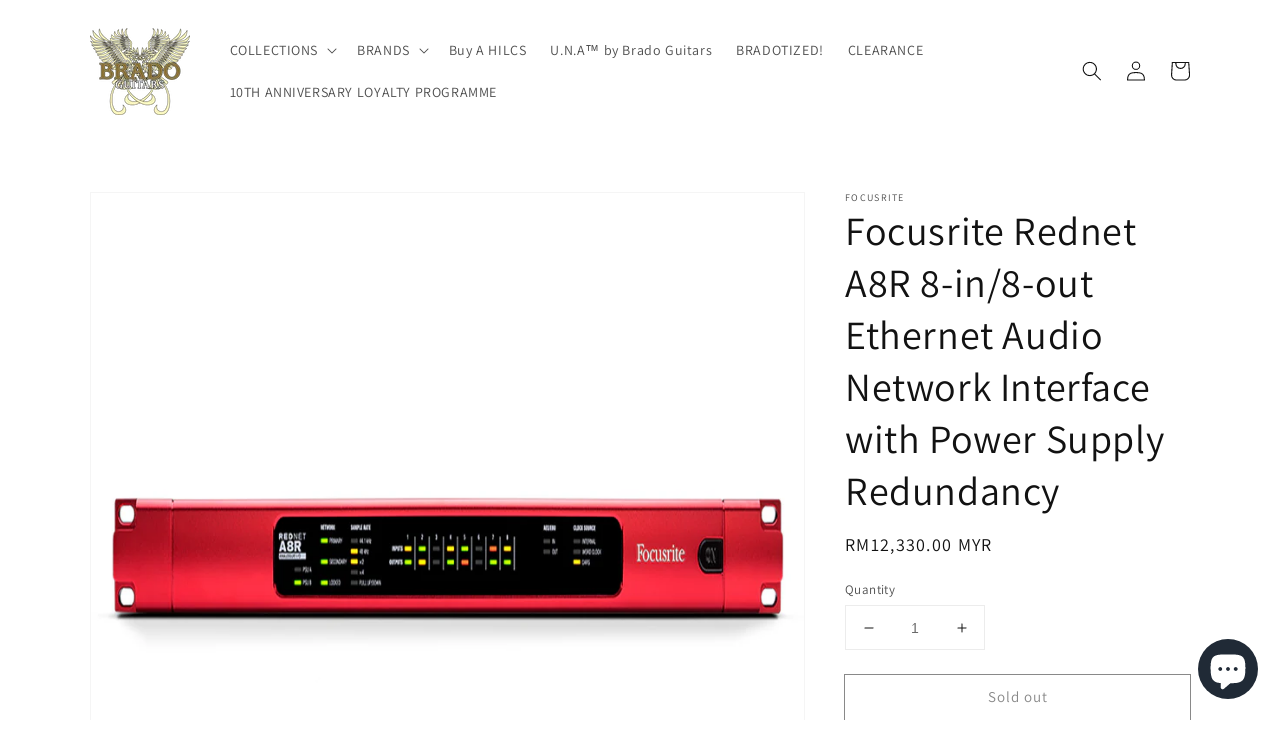

--- FILE ---
content_type: text/html; charset=utf-8
request_url: https://bradoguitars.com.my/products/focusrite-rednet-a8r-8-in-8-out-ethernet-audio-network-interface-with-power-supply-redundancy
body_size: 26820
content:
<!doctype html>
<html class="no-js" lang="en">
  <head>
    <meta charset="utf-8">
    <meta http-equiv="X-UA-Compatible" content="IE=edge">
    <meta name="viewport" content="width=device-width,initial-scale=1">
    <meta name="theme-color" content="">
    <link rel="canonical" href="https://bradoguitars.com.my/products/focusrite-rednet-a8r-8-in-8-out-ethernet-audio-network-interface-with-power-supply-redundancy">
    <link rel="preconnect" href="https://cdn.shopify.com" crossorigin><link rel="preconnect" href="https://fonts.shopifycdn.com" crossorigin><title>
      Focusrite Rednet A8R 8-in/8-out Ethernet Audio Network Interface with 
 &ndash; Brado Guitars</title>

    
      <meta name="description" content="Focusrite Rednet A8R 8-in/8-out Ethernet Audio Network Interface with Power Supply Redundancy RedNet A8R is a 1U, 8x8 analogue line-level I/O interface for any Dante audio-over-IP network. Featuring network and power supply redundancy, RedNet A8R is the ideal choice for providing analogue I/O in many critical-path appl">
    

    

<meta property="og:site_name" content="Brado Guitars">
<meta property="og:url" content="https://bradoguitars.com.my/products/focusrite-rednet-a8r-8-in-8-out-ethernet-audio-network-interface-with-power-supply-redundancy">
<meta property="og:title" content="Focusrite Rednet A8R 8-in/8-out Ethernet Audio Network Interface with ">
<meta property="og:type" content="product">
<meta property="og:description" content="Focusrite Rednet A8R 8-in/8-out Ethernet Audio Network Interface with Power Supply Redundancy RedNet A8R is a 1U, 8x8 analogue line-level I/O interface for any Dante audio-over-IP network. Featuring network and power supply redundancy, RedNet A8R is the ideal choice for providing analogue I/O in many critical-path appl"><meta property="og:image" content="http://bradoguitars.com.my/cdn/shop/products/FocusriteRednetA8R8-in8-outEthernetAudioNetworkInterfacewithPowerSupplyRedundancyFRONT.jpg?v=1641903199">
  <meta property="og:image:secure_url" content="https://bradoguitars.com.my/cdn/shop/products/FocusriteRednetA8R8-in8-outEthernetAudioNetworkInterfacewithPowerSupplyRedundancyFRONT.jpg?v=1641903199">
  <meta property="og:image:width" content="1000">
  <meta property="og:image:height" content="1000"><meta property="og:price:amount" content="12,330.00">
  <meta property="og:price:currency" content="MYR"><meta name="twitter:card" content="summary_large_image">
<meta name="twitter:title" content="Focusrite Rednet A8R 8-in/8-out Ethernet Audio Network Interface with ">
<meta name="twitter:description" content="Focusrite Rednet A8R 8-in/8-out Ethernet Audio Network Interface with Power Supply Redundancy RedNet A8R is a 1U, 8x8 analogue line-level I/O interface for any Dante audio-over-IP network. Featuring network and power supply redundancy, RedNet A8R is the ideal choice for providing analogue I/O in many critical-path appl">


    <script src="//bradoguitars.com.my/cdn/shop/t/9/assets/global.js?v=134895141903428787311641892182" defer="defer"></script>
    <script>window.performance && window.performance.mark && window.performance.mark('shopify.content_for_header.start');</script><meta id="shopify-digital-wallet" name="shopify-digital-wallet" content="/31870353452/digital_wallets/dialog">
<meta name="shopify-checkout-api-token" content="7874cc2d15da29cabf121941925fd7a5">
<meta id="in-context-paypal-metadata" data-shop-id="31870353452" data-venmo-supported="false" data-environment="production" data-locale="en_US" data-paypal-v4="true" data-currency="MYR">
<link rel="alternate" type="application/json+oembed" href="https://bradoguitars.com.my/products/focusrite-rednet-a8r-8-in-8-out-ethernet-audio-network-interface-with-power-supply-redundancy.oembed">
<script async="async" src="/checkouts/internal/preloads.js?locale=en-MY"></script>
<script id="shopify-features" type="application/json">{"accessToken":"7874cc2d15da29cabf121941925fd7a5","betas":["rich-media-storefront-analytics"],"domain":"bradoguitars.com.my","predictiveSearch":true,"shopId":31870353452,"locale":"en"}</script>
<script>var Shopify = Shopify || {};
Shopify.shop = "bradoguitars-staging.myshopify.com";
Shopify.locale = "en";
Shopify.currency = {"active":"MYR","rate":"1.0"};
Shopify.country = "MY";
Shopify.theme = {"name":"Dawn x Split","id":121874382892,"schema_name":"Dawn","schema_version":"2.5.0","theme_store_id":887,"role":"main"};
Shopify.theme.handle = "null";
Shopify.theme.style = {"id":null,"handle":null};
Shopify.cdnHost = "bradoguitars.com.my/cdn";
Shopify.routes = Shopify.routes || {};
Shopify.routes.root = "/";</script>
<script type="module">!function(o){(o.Shopify=o.Shopify||{}).modules=!0}(window);</script>
<script>!function(o){function n(){var o=[];function n(){o.push(Array.prototype.slice.apply(arguments))}return n.q=o,n}var t=o.Shopify=o.Shopify||{};t.loadFeatures=n(),t.autoloadFeatures=n()}(window);</script>
<script id="shop-js-analytics" type="application/json">{"pageType":"product"}</script>
<script defer="defer" async type="module" src="//bradoguitars.com.my/cdn/shopifycloud/shop-js/modules/v2/client.init-shop-cart-sync_BT-GjEfc.en.esm.js"></script>
<script defer="defer" async type="module" src="//bradoguitars.com.my/cdn/shopifycloud/shop-js/modules/v2/chunk.common_D58fp_Oc.esm.js"></script>
<script defer="defer" async type="module" src="//bradoguitars.com.my/cdn/shopifycloud/shop-js/modules/v2/chunk.modal_xMitdFEc.esm.js"></script>
<script type="module">
  await import("//bradoguitars.com.my/cdn/shopifycloud/shop-js/modules/v2/client.init-shop-cart-sync_BT-GjEfc.en.esm.js");
await import("//bradoguitars.com.my/cdn/shopifycloud/shop-js/modules/v2/chunk.common_D58fp_Oc.esm.js");
await import("//bradoguitars.com.my/cdn/shopifycloud/shop-js/modules/v2/chunk.modal_xMitdFEc.esm.js");

  window.Shopify.SignInWithShop?.initShopCartSync?.({"fedCMEnabled":true,"windoidEnabled":true});

</script>
<script>(function() {
  var isLoaded = false;
  function asyncLoad() {
    if (isLoaded) return;
    isLoaded = true;
    var urls = ["https:\/\/instafeed.nfcube.com\/cdn\/9560a92264009316543d7c3e0034c27f.js?shop=bradoguitars-staging.myshopify.com","https:\/\/trust.conversionbear.com\/script?app=trust_badge\u0026shop=bradoguitars-staging.myshopify.com","https:\/\/static.klaviyo.com\/onsite\/js\/klaviyo.js?company_id=WWgmij\u0026shop=bradoguitars-staging.myshopify.com","https:\/\/static.klaviyo.com\/onsite\/js\/klaviyo.js?company_id=WWgmij\u0026shop=bradoguitars-staging.myshopify.com","https:\/\/cdn.shopify.com\/s\/files\/1\/0318\/7035\/3452\/t\/6\/assets\/tipo.booking.init.js?shop=bradoguitars-staging.myshopify.com","https:\/\/aglis-app.herokuapp.com\/get_script\/7178a02413cc11ed961d5a557fa68008.js?v=854432\u0026shop=bradoguitars-staging.myshopify.com","https:\/\/cdn.hextom.com\/js\/ultimatesalesboost.js?shop=bradoguitars-staging.myshopify.com"];
    for (var i = 0; i < urls.length; i++) {
      var s = document.createElement('script');
      s.type = 'text/javascript';
      s.async = true;
      s.src = urls[i];
      var x = document.getElementsByTagName('script')[0];
      x.parentNode.insertBefore(s, x);
    }
  };
  if(window.attachEvent) {
    window.attachEvent('onload', asyncLoad);
  } else {
    window.addEventListener('load', asyncLoad, false);
  }
})();</script>
<script id="__st">var __st={"a":31870353452,"offset":28800,"reqid":"b18bdcc8-b1d5-4fd9-ad79-2c27d912ce6f-1769293724","pageurl":"bradoguitars.com.my\/products\/focusrite-rednet-a8r-8-in-8-out-ethernet-audio-network-interface-with-power-supply-redundancy","u":"146d344c98ba","p":"product","rtyp":"product","rid":6756331421740};</script>
<script>window.ShopifyPaypalV4VisibilityTracking = true;</script>
<script id="captcha-bootstrap">!function(){'use strict';const t='contact',e='account',n='new_comment',o=[[t,t],['blogs',n],['comments',n],[t,'customer']],c=[[e,'customer_login'],[e,'guest_login'],[e,'recover_customer_password'],[e,'create_customer']],r=t=>t.map((([t,e])=>`form[action*='/${t}']:not([data-nocaptcha='true']) input[name='form_type'][value='${e}']`)).join(','),a=t=>()=>t?[...document.querySelectorAll(t)].map((t=>t.form)):[];function s(){const t=[...o],e=r(t);return a(e)}const i='password',u='form_key',d=['recaptcha-v3-token','g-recaptcha-response','h-captcha-response',i],f=()=>{try{return window.sessionStorage}catch{return}},m='__shopify_v',_=t=>t.elements[u];function p(t,e,n=!1){try{const o=window.sessionStorage,c=JSON.parse(o.getItem(e)),{data:r}=function(t){const{data:e,action:n}=t;return t[m]||n?{data:e,action:n}:{data:t,action:n}}(c);for(const[e,n]of Object.entries(r))t.elements[e]&&(t.elements[e].value=n);n&&o.removeItem(e)}catch(o){console.error('form repopulation failed',{error:o})}}const l='form_type',E='cptcha';function T(t){t.dataset[E]=!0}const w=window,h=w.document,L='Shopify',v='ce_forms',y='captcha';let A=!1;((t,e)=>{const n=(g='f06e6c50-85a8-45c8-87d0-21a2b65856fe',I='https://cdn.shopify.com/shopifycloud/storefront-forms-hcaptcha/ce_storefront_forms_captcha_hcaptcha.v1.5.2.iife.js',D={infoText:'Protected by hCaptcha',privacyText:'Privacy',termsText:'Terms'},(t,e,n)=>{const o=w[L][v],c=o.bindForm;if(c)return c(t,g,e,D).then(n);var r;o.q.push([[t,g,e,D],n]),r=I,A||(h.body.append(Object.assign(h.createElement('script'),{id:'captcha-provider',async:!0,src:r})),A=!0)});var g,I,D;w[L]=w[L]||{},w[L][v]=w[L][v]||{},w[L][v].q=[],w[L][y]=w[L][y]||{},w[L][y].protect=function(t,e){n(t,void 0,e),T(t)},Object.freeze(w[L][y]),function(t,e,n,w,h,L){const[v,y,A,g]=function(t,e,n){const i=e?o:[],u=t?c:[],d=[...i,...u],f=r(d),m=r(i),_=r(d.filter((([t,e])=>n.includes(e))));return[a(f),a(m),a(_),s()]}(w,h,L),I=t=>{const e=t.target;return e instanceof HTMLFormElement?e:e&&e.form},D=t=>v().includes(t);t.addEventListener('submit',(t=>{const e=I(t);if(!e)return;const n=D(e)&&!e.dataset.hcaptchaBound&&!e.dataset.recaptchaBound,o=_(e),c=g().includes(e)&&(!o||!o.value);(n||c)&&t.preventDefault(),c&&!n&&(function(t){try{if(!f())return;!function(t){const e=f();if(!e)return;const n=_(t);if(!n)return;const o=n.value;o&&e.removeItem(o)}(t);const e=Array.from(Array(32),(()=>Math.random().toString(36)[2])).join('');!function(t,e){_(t)||t.append(Object.assign(document.createElement('input'),{type:'hidden',name:u})),t.elements[u].value=e}(t,e),function(t,e){const n=f();if(!n)return;const o=[...t.querySelectorAll(`input[type='${i}']`)].map((({name:t})=>t)),c=[...d,...o],r={};for(const[a,s]of new FormData(t).entries())c.includes(a)||(r[a]=s);n.setItem(e,JSON.stringify({[m]:1,action:t.action,data:r}))}(t,e)}catch(e){console.error('failed to persist form',e)}}(e),e.submit())}));const S=(t,e)=>{t&&!t.dataset[E]&&(n(t,e.some((e=>e===t))),T(t))};for(const o of['focusin','change'])t.addEventListener(o,(t=>{const e=I(t);D(e)&&S(e,y())}));const B=e.get('form_key'),M=e.get(l),P=B&&M;t.addEventListener('DOMContentLoaded',(()=>{const t=y();if(P)for(const e of t)e.elements[l].value===M&&p(e,B);[...new Set([...A(),...v().filter((t=>'true'===t.dataset.shopifyCaptcha))])].forEach((e=>S(e,t)))}))}(h,new URLSearchParams(w.location.search),n,t,e,['guest_login'])})(!0,!0)}();</script>
<script integrity="sha256-4kQ18oKyAcykRKYeNunJcIwy7WH5gtpwJnB7kiuLZ1E=" data-source-attribution="shopify.loadfeatures" defer="defer" src="//bradoguitars.com.my/cdn/shopifycloud/storefront/assets/storefront/load_feature-a0a9edcb.js" crossorigin="anonymous"></script>
<script data-source-attribution="shopify.dynamic_checkout.dynamic.init">var Shopify=Shopify||{};Shopify.PaymentButton=Shopify.PaymentButton||{isStorefrontPortableWallets:!0,init:function(){window.Shopify.PaymentButton.init=function(){};var t=document.createElement("script");t.src="https://bradoguitars.com.my/cdn/shopifycloud/portable-wallets/latest/portable-wallets.en.js",t.type="module",document.head.appendChild(t)}};
</script>
<script data-source-attribution="shopify.dynamic_checkout.buyer_consent">
  function portableWalletsHideBuyerConsent(e){var t=document.getElementById("shopify-buyer-consent"),n=document.getElementById("shopify-subscription-policy-button");t&&n&&(t.classList.add("hidden"),t.setAttribute("aria-hidden","true"),n.removeEventListener("click",e))}function portableWalletsShowBuyerConsent(e){var t=document.getElementById("shopify-buyer-consent"),n=document.getElementById("shopify-subscription-policy-button");t&&n&&(t.classList.remove("hidden"),t.removeAttribute("aria-hidden"),n.addEventListener("click",e))}window.Shopify?.PaymentButton&&(window.Shopify.PaymentButton.hideBuyerConsent=portableWalletsHideBuyerConsent,window.Shopify.PaymentButton.showBuyerConsent=portableWalletsShowBuyerConsent);
</script>
<script>
  function portableWalletsCleanup(e){e&&e.src&&console.error("Failed to load portable wallets script "+e.src);var t=document.querySelectorAll("shopify-accelerated-checkout .shopify-payment-button__skeleton, shopify-accelerated-checkout-cart .wallet-cart-button__skeleton"),e=document.getElementById("shopify-buyer-consent");for(let e=0;e<t.length;e++)t[e].remove();e&&e.remove()}function portableWalletsNotLoadedAsModule(e){e instanceof ErrorEvent&&"string"==typeof e.message&&e.message.includes("import.meta")&&"string"==typeof e.filename&&e.filename.includes("portable-wallets")&&(window.removeEventListener("error",portableWalletsNotLoadedAsModule),window.Shopify.PaymentButton.failedToLoad=e,"loading"===document.readyState?document.addEventListener("DOMContentLoaded",window.Shopify.PaymentButton.init):window.Shopify.PaymentButton.init())}window.addEventListener("error",portableWalletsNotLoadedAsModule);
</script>

<script type="module" src="https://bradoguitars.com.my/cdn/shopifycloud/portable-wallets/latest/portable-wallets.en.js" onError="portableWalletsCleanup(this)" crossorigin="anonymous"></script>
<script nomodule>
  document.addEventListener("DOMContentLoaded", portableWalletsCleanup);
</script>

<link id="shopify-accelerated-checkout-styles" rel="stylesheet" media="screen" href="https://bradoguitars.com.my/cdn/shopifycloud/portable-wallets/latest/accelerated-checkout-backwards-compat.css" crossorigin="anonymous">
<style id="shopify-accelerated-checkout-cart">
        #shopify-buyer-consent {
  margin-top: 1em;
  display: inline-block;
  width: 100%;
}

#shopify-buyer-consent.hidden {
  display: none;
}

#shopify-subscription-policy-button {
  background: none;
  border: none;
  padding: 0;
  text-decoration: underline;
  font-size: inherit;
  cursor: pointer;
}

#shopify-subscription-policy-button::before {
  box-shadow: none;
}

      </style>
<script id="sections-script" data-sections="main-product,product-recommendations,header,footer" defer="defer" src="//bradoguitars.com.my/cdn/shop/t/9/compiled_assets/scripts.js?v=1224"></script>
<script>window.performance && window.performance.mark && window.performance.mark('shopify.content_for_header.end');</script>


    <style data-shopify>
      @font-face {
  font-family: Assistant;
  font-weight: 400;
  font-style: normal;
  font-display: swap;
  src: url("//bradoguitars.com.my/cdn/fonts/assistant/assistant_n4.9120912a469cad1cc292572851508ca49d12e768.woff2") format("woff2"),
       url("//bradoguitars.com.my/cdn/fonts/assistant/assistant_n4.6e9875ce64e0fefcd3f4446b7ec9036b3ddd2985.woff") format("woff");
}

      @font-face {
  font-family: Assistant;
  font-weight: 700;
  font-style: normal;
  font-display: swap;
  src: url("//bradoguitars.com.my/cdn/fonts/assistant/assistant_n7.bf44452348ec8b8efa3aa3068825305886b1c83c.woff2") format("woff2"),
       url("//bradoguitars.com.my/cdn/fonts/assistant/assistant_n7.0c887fee83f6b3bda822f1150b912c72da0f7b64.woff") format("woff");
}

      
      
      @font-face {
  font-family: Assistant;
  font-weight: 400;
  font-style: normal;
  font-display: swap;
  src: url("//bradoguitars.com.my/cdn/fonts/assistant/assistant_n4.9120912a469cad1cc292572851508ca49d12e768.woff2") format("woff2"),
       url("//bradoguitars.com.my/cdn/fonts/assistant/assistant_n4.6e9875ce64e0fefcd3f4446b7ec9036b3ddd2985.woff") format("woff");
}


      :root {
        --font-body-family: Assistant, sans-serif;
        --font-body-style: normal;
        --font-body-weight: 400;

        --font-heading-family: Assistant, sans-serif;
        --font-heading-style: normal;
        --font-heading-weight: 400;

        --font-body-scale: 1.0;
        --font-heading-scale: 1.0;

        --color-base-text: 18, 18, 18;
        --color-base-background-1: 255, 255, 255;
        --color-base-background-2: 243, 243, 243;
        --color-base-solid-button-labels: 255, 255, 255;
        --color-base-outline-button-labels: 18, 18, 18;
        --color-base-accent-1: 18, 18, 18;
        --color-base-accent-2: 226, 33, 32;
        --payment-terms-background-color: #ffffff;

        --gradient-base-background-1: #ffffff;
        --gradient-base-background-2: #f3f3f3;
        --gradient-base-accent-1: #121212;
        --gradient-base-accent-2: #e22120;

        --page-width: 120rem;
        --page-width-margin: 0rem;
      }

      *,
      *::before,
      *::after {
        box-sizing: inherit;
      }

      html {
        box-sizing: border-box;
        font-size: calc(var(--font-body-scale) * 62.5%);
        height: 100%;
      }

      body {
        display: grid;
        grid-template-rows: auto auto 1fr auto;
        grid-template-columns: 100%;
        min-height: 100%;
        margin: 0;
        font-size: 1.5rem;
        letter-spacing: 0.06rem;
        line-height: calc(1 + 0.8 / var(--font-body-scale));
        font-family: var(--font-body-family);
        font-style: var(--font-body-style);
        font-weight: var(--font-body-weight);
      }

      @media screen and (min-width: 750px) {
        body {
          font-size: 1.6rem;
        }
      }
    </style>

    <link href="//bradoguitars.com.my/cdn/shop/t/9/assets/base.css?v=66804525312252619961641892163" rel="stylesheet" type="text/css" media="all" />
<link rel="preload" as="font" href="//bradoguitars.com.my/cdn/fonts/assistant/assistant_n4.9120912a469cad1cc292572851508ca49d12e768.woff2" type="font/woff2" crossorigin><link rel="preload" as="font" href="//bradoguitars.com.my/cdn/fonts/assistant/assistant_n4.9120912a469cad1cc292572851508ca49d12e768.woff2" type="font/woff2" crossorigin><link rel="stylesheet" href="//bradoguitars.com.my/cdn/shop/t/9/assets/component-predictive-search.css?v=10425135875555615991641892175" media="print" onload="this.media='all'"><script>document.documentElement.className = document.documentElement.className.replace('no-js', 'js');
    if (Shopify.designMode) {
      document.documentElement.classList.add('shopify-design-mode');
    }
    </script>
  <script src="https://cdn.shopify.com/extensions/e8878072-2f6b-4e89-8082-94b04320908d/inbox-1254/assets/inbox-chat-loader.js" type="text/javascript" defer="defer"></script>
<link href="https://monorail-edge.shopifysvc.com" rel="dns-prefetch">
<script>(function(){if ("sendBeacon" in navigator && "performance" in window) {try {var session_token_from_headers = performance.getEntriesByType('navigation')[0].serverTiming.find(x => x.name == '_s').description;} catch {var session_token_from_headers = undefined;}var session_cookie_matches = document.cookie.match(/_shopify_s=([^;]*)/);var session_token_from_cookie = session_cookie_matches && session_cookie_matches.length === 2 ? session_cookie_matches[1] : "";var session_token = session_token_from_headers || session_token_from_cookie || "";function handle_abandonment_event(e) {var entries = performance.getEntries().filter(function(entry) {return /monorail-edge.shopifysvc.com/.test(entry.name);});if (!window.abandonment_tracked && entries.length === 0) {window.abandonment_tracked = true;var currentMs = Date.now();var navigation_start = performance.timing.navigationStart;var payload = {shop_id: 31870353452,url: window.location.href,navigation_start,duration: currentMs - navigation_start,session_token,page_type: "product"};window.navigator.sendBeacon("https://monorail-edge.shopifysvc.com/v1/produce", JSON.stringify({schema_id: "online_store_buyer_site_abandonment/1.1",payload: payload,metadata: {event_created_at_ms: currentMs,event_sent_at_ms: currentMs}}));}}window.addEventListener('pagehide', handle_abandonment_event);}}());</script>
<script id="web-pixels-manager-setup">(function e(e,d,r,n,o){if(void 0===o&&(o={}),!Boolean(null===(a=null===(i=window.Shopify)||void 0===i?void 0:i.analytics)||void 0===a?void 0:a.replayQueue)){var i,a;window.Shopify=window.Shopify||{};var t=window.Shopify;t.analytics=t.analytics||{};var s=t.analytics;s.replayQueue=[],s.publish=function(e,d,r){return s.replayQueue.push([e,d,r]),!0};try{self.performance.mark("wpm:start")}catch(e){}var l=function(){var e={modern:/Edge?\/(1{2}[4-9]|1[2-9]\d|[2-9]\d{2}|\d{4,})\.\d+(\.\d+|)|Firefox\/(1{2}[4-9]|1[2-9]\d|[2-9]\d{2}|\d{4,})\.\d+(\.\d+|)|Chrom(ium|e)\/(9{2}|\d{3,})\.\d+(\.\d+|)|(Maci|X1{2}).+ Version\/(15\.\d+|(1[6-9]|[2-9]\d|\d{3,})\.\d+)([,.]\d+|)( \(\w+\)|)( Mobile\/\w+|) Safari\/|Chrome.+OPR\/(9{2}|\d{3,})\.\d+\.\d+|(CPU[ +]OS|iPhone[ +]OS|CPU[ +]iPhone|CPU IPhone OS|CPU iPad OS)[ +]+(15[._]\d+|(1[6-9]|[2-9]\d|\d{3,})[._]\d+)([._]\d+|)|Android:?[ /-](13[3-9]|1[4-9]\d|[2-9]\d{2}|\d{4,})(\.\d+|)(\.\d+|)|Android.+Firefox\/(13[5-9]|1[4-9]\d|[2-9]\d{2}|\d{4,})\.\d+(\.\d+|)|Android.+Chrom(ium|e)\/(13[3-9]|1[4-9]\d|[2-9]\d{2}|\d{4,})\.\d+(\.\d+|)|SamsungBrowser\/([2-9]\d|\d{3,})\.\d+/,legacy:/Edge?\/(1[6-9]|[2-9]\d|\d{3,})\.\d+(\.\d+|)|Firefox\/(5[4-9]|[6-9]\d|\d{3,})\.\d+(\.\d+|)|Chrom(ium|e)\/(5[1-9]|[6-9]\d|\d{3,})\.\d+(\.\d+|)([\d.]+$|.*Safari\/(?![\d.]+ Edge\/[\d.]+$))|(Maci|X1{2}).+ Version\/(10\.\d+|(1[1-9]|[2-9]\d|\d{3,})\.\d+)([,.]\d+|)( \(\w+\)|)( Mobile\/\w+|) Safari\/|Chrome.+OPR\/(3[89]|[4-9]\d|\d{3,})\.\d+\.\d+|(CPU[ +]OS|iPhone[ +]OS|CPU[ +]iPhone|CPU IPhone OS|CPU iPad OS)[ +]+(10[._]\d+|(1[1-9]|[2-9]\d|\d{3,})[._]\d+)([._]\d+|)|Android:?[ /-](13[3-9]|1[4-9]\d|[2-9]\d{2}|\d{4,})(\.\d+|)(\.\d+|)|Mobile Safari.+OPR\/([89]\d|\d{3,})\.\d+\.\d+|Android.+Firefox\/(13[5-9]|1[4-9]\d|[2-9]\d{2}|\d{4,})\.\d+(\.\d+|)|Android.+Chrom(ium|e)\/(13[3-9]|1[4-9]\d|[2-9]\d{2}|\d{4,})\.\d+(\.\d+|)|Android.+(UC? ?Browser|UCWEB|U3)[ /]?(15\.([5-9]|\d{2,})|(1[6-9]|[2-9]\d|\d{3,})\.\d+)\.\d+|SamsungBrowser\/(5\.\d+|([6-9]|\d{2,})\.\d+)|Android.+MQ{2}Browser\/(14(\.(9|\d{2,})|)|(1[5-9]|[2-9]\d|\d{3,})(\.\d+|))(\.\d+|)|K[Aa][Ii]OS\/(3\.\d+|([4-9]|\d{2,})\.\d+)(\.\d+|)/},d=e.modern,r=e.legacy,n=navigator.userAgent;return n.match(d)?"modern":n.match(r)?"legacy":"unknown"}(),u="modern"===l?"modern":"legacy",c=(null!=n?n:{modern:"",legacy:""})[u],f=function(e){return[e.baseUrl,"/wpm","/b",e.hashVersion,"modern"===e.buildTarget?"m":"l",".js"].join("")}({baseUrl:d,hashVersion:r,buildTarget:u}),m=function(e){var d=e.version,r=e.bundleTarget,n=e.surface,o=e.pageUrl,i=e.monorailEndpoint;return{emit:function(e){var a=e.status,t=e.errorMsg,s=(new Date).getTime(),l=JSON.stringify({metadata:{event_sent_at_ms:s},events:[{schema_id:"web_pixels_manager_load/3.1",payload:{version:d,bundle_target:r,page_url:o,status:a,surface:n,error_msg:t},metadata:{event_created_at_ms:s}}]});if(!i)return console&&console.warn&&console.warn("[Web Pixels Manager] No Monorail endpoint provided, skipping logging."),!1;try{return self.navigator.sendBeacon.bind(self.navigator)(i,l)}catch(e){}var u=new XMLHttpRequest;try{return u.open("POST",i,!0),u.setRequestHeader("Content-Type","text/plain"),u.send(l),!0}catch(e){return console&&console.warn&&console.warn("[Web Pixels Manager] Got an unhandled error while logging to Monorail."),!1}}}}({version:r,bundleTarget:l,surface:e.surface,pageUrl:self.location.href,monorailEndpoint:e.monorailEndpoint});try{o.browserTarget=l,function(e){var d=e.src,r=e.async,n=void 0===r||r,o=e.onload,i=e.onerror,a=e.sri,t=e.scriptDataAttributes,s=void 0===t?{}:t,l=document.createElement("script"),u=document.querySelector("head"),c=document.querySelector("body");if(l.async=n,l.src=d,a&&(l.integrity=a,l.crossOrigin="anonymous"),s)for(var f in s)if(Object.prototype.hasOwnProperty.call(s,f))try{l.dataset[f]=s[f]}catch(e){}if(o&&l.addEventListener("load",o),i&&l.addEventListener("error",i),u)u.appendChild(l);else{if(!c)throw new Error("Did not find a head or body element to append the script");c.appendChild(l)}}({src:f,async:!0,onload:function(){if(!function(){var e,d;return Boolean(null===(d=null===(e=window.Shopify)||void 0===e?void 0:e.analytics)||void 0===d?void 0:d.initialized)}()){var d=window.webPixelsManager.init(e)||void 0;if(d){var r=window.Shopify.analytics;r.replayQueue.forEach((function(e){var r=e[0],n=e[1],o=e[2];d.publishCustomEvent(r,n,o)})),r.replayQueue=[],r.publish=d.publishCustomEvent,r.visitor=d.visitor,r.initialized=!0}}},onerror:function(){return m.emit({status:"failed",errorMsg:"".concat(f," has failed to load")})},sri:function(e){var d=/^sha384-[A-Za-z0-9+/=]+$/;return"string"==typeof e&&d.test(e)}(c)?c:"",scriptDataAttributes:o}),m.emit({status:"loading"})}catch(e){m.emit({status:"failed",errorMsg:(null==e?void 0:e.message)||"Unknown error"})}}})({shopId: 31870353452,storefrontBaseUrl: "https://bradoguitars.com.my",extensionsBaseUrl: "https://extensions.shopifycdn.com/cdn/shopifycloud/web-pixels-manager",monorailEndpoint: "https://monorail-edge.shopifysvc.com/unstable/produce_batch",surface: "storefront-renderer",enabledBetaFlags: ["2dca8a86"],webPixelsConfigList: [{"id":"shopify-app-pixel","configuration":"{}","eventPayloadVersion":"v1","runtimeContext":"STRICT","scriptVersion":"0450","apiClientId":"shopify-pixel","type":"APP","privacyPurposes":["ANALYTICS","MARKETING"]},{"id":"shopify-custom-pixel","eventPayloadVersion":"v1","runtimeContext":"LAX","scriptVersion":"0450","apiClientId":"shopify-pixel","type":"CUSTOM","privacyPurposes":["ANALYTICS","MARKETING"]}],isMerchantRequest: false,initData: {"shop":{"name":"Brado Guitars","paymentSettings":{"currencyCode":"MYR"},"myshopifyDomain":"bradoguitars-staging.myshopify.com","countryCode":"MY","storefrontUrl":"https:\/\/bradoguitars.com.my"},"customer":null,"cart":null,"checkout":null,"productVariants":[{"price":{"amount":12330.0,"currencyCode":"MYR"},"product":{"title":"Focusrite Rednet A8R 8-in\/8-out Ethernet Audio Network Interface with Power Supply Redundancy","vendor":"Focusrite","id":"6756331421740","untranslatedTitle":"Focusrite Rednet A8R 8-in\/8-out Ethernet Audio Network Interface with Power Supply Redundancy","url":"\/products\/focusrite-rednet-a8r-8-in-8-out-ethernet-audio-network-interface-with-power-supply-redundancy","type":""},"id":"39933354541100","image":{"src":"\/\/bradoguitars.com.my\/cdn\/shop\/products\/FocusriteRednetA8R8-in8-outEthernetAudioNetworkInterfacewithPowerSupplyRedundancyFRONT.jpg?v=1641903199"},"sku":"F15-MONF0014EU","title":"Default Title","untranslatedTitle":"Default Title"}],"purchasingCompany":null},},"https://bradoguitars.com.my/cdn","fcfee988w5aeb613cpc8e4bc33m6693e112",{"modern":"","legacy":""},{"shopId":"31870353452","storefrontBaseUrl":"https:\/\/bradoguitars.com.my","extensionBaseUrl":"https:\/\/extensions.shopifycdn.com\/cdn\/shopifycloud\/web-pixels-manager","surface":"storefront-renderer","enabledBetaFlags":"[\"2dca8a86\"]","isMerchantRequest":"false","hashVersion":"fcfee988w5aeb613cpc8e4bc33m6693e112","publish":"custom","events":"[[\"page_viewed\",{}],[\"product_viewed\",{\"productVariant\":{\"price\":{\"amount\":12330.0,\"currencyCode\":\"MYR\"},\"product\":{\"title\":\"Focusrite Rednet A8R 8-in\/8-out Ethernet Audio Network Interface with Power Supply Redundancy\",\"vendor\":\"Focusrite\",\"id\":\"6756331421740\",\"untranslatedTitle\":\"Focusrite Rednet A8R 8-in\/8-out Ethernet Audio Network Interface with Power Supply Redundancy\",\"url\":\"\/products\/focusrite-rednet-a8r-8-in-8-out-ethernet-audio-network-interface-with-power-supply-redundancy\",\"type\":\"\"},\"id\":\"39933354541100\",\"image\":{\"src\":\"\/\/bradoguitars.com.my\/cdn\/shop\/products\/FocusriteRednetA8R8-in8-outEthernetAudioNetworkInterfacewithPowerSupplyRedundancyFRONT.jpg?v=1641903199\"},\"sku\":\"F15-MONF0014EU\",\"title\":\"Default Title\",\"untranslatedTitle\":\"Default Title\"}}]]"});</script><script>
  window.ShopifyAnalytics = window.ShopifyAnalytics || {};
  window.ShopifyAnalytics.meta = window.ShopifyAnalytics.meta || {};
  window.ShopifyAnalytics.meta.currency = 'MYR';
  var meta = {"product":{"id":6756331421740,"gid":"gid:\/\/shopify\/Product\/6756331421740","vendor":"Focusrite","type":"","handle":"focusrite-rednet-a8r-8-in-8-out-ethernet-audio-network-interface-with-power-supply-redundancy","variants":[{"id":39933354541100,"price":1233000,"name":"Focusrite Rednet A8R 8-in\/8-out Ethernet Audio Network Interface with Power Supply Redundancy","public_title":null,"sku":"F15-MONF0014EU"}],"remote":false},"page":{"pageType":"product","resourceType":"product","resourceId":6756331421740,"requestId":"b18bdcc8-b1d5-4fd9-ad79-2c27d912ce6f-1769293724"}};
  for (var attr in meta) {
    window.ShopifyAnalytics.meta[attr] = meta[attr];
  }
</script>
<script class="analytics">
  (function () {
    var customDocumentWrite = function(content) {
      var jquery = null;

      if (window.jQuery) {
        jquery = window.jQuery;
      } else if (window.Checkout && window.Checkout.$) {
        jquery = window.Checkout.$;
      }

      if (jquery) {
        jquery('body').append(content);
      }
    };

    var hasLoggedConversion = function(token) {
      if (token) {
        return document.cookie.indexOf('loggedConversion=' + token) !== -1;
      }
      return false;
    }

    var setCookieIfConversion = function(token) {
      if (token) {
        var twoMonthsFromNow = new Date(Date.now());
        twoMonthsFromNow.setMonth(twoMonthsFromNow.getMonth() + 2);

        document.cookie = 'loggedConversion=' + token + '; expires=' + twoMonthsFromNow;
      }
    }

    var trekkie = window.ShopifyAnalytics.lib = window.trekkie = window.trekkie || [];
    if (trekkie.integrations) {
      return;
    }
    trekkie.methods = [
      'identify',
      'page',
      'ready',
      'track',
      'trackForm',
      'trackLink'
    ];
    trekkie.factory = function(method) {
      return function() {
        var args = Array.prototype.slice.call(arguments);
        args.unshift(method);
        trekkie.push(args);
        return trekkie;
      };
    };
    for (var i = 0; i < trekkie.methods.length; i++) {
      var key = trekkie.methods[i];
      trekkie[key] = trekkie.factory(key);
    }
    trekkie.load = function(config) {
      trekkie.config = config || {};
      trekkie.config.initialDocumentCookie = document.cookie;
      var first = document.getElementsByTagName('script')[0];
      var script = document.createElement('script');
      script.type = 'text/javascript';
      script.onerror = function(e) {
        var scriptFallback = document.createElement('script');
        scriptFallback.type = 'text/javascript';
        scriptFallback.onerror = function(error) {
                var Monorail = {
      produce: function produce(monorailDomain, schemaId, payload) {
        var currentMs = new Date().getTime();
        var event = {
          schema_id: schemaId,
          payload: payload,
          metadata: {
            event_created_at_ms: currentMs,
            event_sent_at_ms: currentMs
          }
        };
        return Monorail.sendRequest("https://" + monorailDomain + "/v1/produce", JSON.stringify(event));
      },
      sendRequest: function sendRequest(endpointUrl, payload) {
        // Try the sendBeacon API
        if (window && window.navigator && typeof window.navigator.sendBeacon === 'function' && typeof window.Blob === 'function' && !Monorail.isIos12()) {
          var blobData = new window.Blob([payload], {
            type: 'text/plain'
          });

          if (window.navigator.sendBeacon(endpointUrl, blobData)) {
            return true;
          } // sendBeacon was not successful

        } // XHR beacon

        var xhr = new XMLHttpRequest();

        try {
          xhr.open('POST', endpointUrl);
          xhr.setRequestHeader('Content-Type', 'text/plain');
          xhr.send(payload);
        } catch (e) {
          console.log(e);
        }

        return false;
      },
      isIos12: function isIos12() {
        return window.navigator.userAgent.lastIndexOf('iPhone; CPU iPhone OS 12_') !== -1 || window.navigator.userAgent.lastIndexOf('iPad; CPU OS 12_') !== -1;
      }
    };
    Monorail.produce('monorail-edge.shopifysvc.com',
      'trekkie_storefront_load_errors/1.1',
      {shop_id: 31870353452,
      theme_id: 121874382892,
      app_name: "storefront",
      context_url: window.location.href,
      source_url: "//bradoguitars.com.my/cdn/s/trekkie.storefront.8d95595f799fbf7e1d32231b9a28fd43b70c67d3.min.js"});

        };
        scriptFallback.async = true;
        scriptFallback.src = '//bradoguitars.com.my/cdn/s/trekkie.storefront.8d95595f799fbf7e1d32231b9a28fd43b70c67d3.min.js';
        first.parentNode.insertBefore(scriptFallback, first);
      };
      script.async = true;
      script.src = '//bradoguitars.com.my/cdn/s/trekkie.storefront.8d95595f799fbf7e1d32231b9a28fd43b70c67d3.min.js';
      first.parentNode.insertBefore(script, first);
    };
    trekkie.load(
      {"Trekkie":{"appName":"storefront","development":false,"defaultAttributes":{"shopId":31870353452,"isMerchantRequest":null,"themeId":121874382892,"themeCityHash":"10922129047420270640","contentLanguage":"en","currency":"MYR","eventMetadataId":"c9190c07-a3b8-4c63-bfd6-06399940ec54"},"isServerSideCookieWritingEnabled":true,"monorailRegion":"shop_domain","enabledBetaFlags":["65f19447"]},"Session Attribution":{},"S2S":{"facebookCapiEnabled":false,"source":"trekkie-storefront-renderer","apiClientId":580111}}
    );

    var loaded = false;
    trekkie.ready(function() {
      if (loaded) return;
      loaded = true;

      window.ShopifyAnalytics.lib = window.trekkie;

      var originalDocumentWrite = document.write;
      document.write = customDocumentWrite;
      try { window.ShopifyAnalytics.merchantGoogleAnalytics.call(this); } catch(error) {};
      document.write = originalDocumentWrite;

      window.ShopifyAnalytics.lib.page(null,{"pageType":"product","resourceType":"product","resourceId":6756331421740,"requestId":"b18bdcc8-b1d5-4fd9-ad79-2c27d912ce6f-1769293724","shopifyEmitted":true});

      var match = window.location.pathname.match(/checkouts\/(.+)\/(thank_you|post_purchase)/)
      var token = match? match[1]: undefined;
      if (!hasLoggedConversion(token)) {
        setCookieIfConversion(token);
        window.ShopifyAnalytics.lib.track("Viewed Product",{"currency":"MYR","variantId":39933354541100,"productId":6756331421740,"productGid":"gid:\/\/shopify\/Product\/6756331421740","name":"Focusrite Rednet A8R 8-in\/8-out Ethernet Audio Network Interface with Power Supply Redundancy","price":"12330.00","sku":"F15-MONF0014EU","brand":"Focusrite","variant":null,"category":"","nonInteraction":true,"remote":false},undefined,undefined,{"shopifyEmitted":true});
      window.ShopifyAnalytics.lib.track("monorail:\/\/trekkie_storefront_viewed_product\/1.1",{"currency":"MYR","variantId":39933354541100,"productId":6756331421740,"productGid":"gid:\/\/shopify\/Product\/6756331421740","name":"Focusrite Rednet A8R 8-in\/8-out Ethernet Audio Network Interface with Power Supply Redundancy","price":"12330.00","sku":"F15-MONF0014EU","brand":"Focusrite","variant":null,"category":"","nonInteraction":true,"remote":false,"referer":"https:\/\/bradoguitars.com.my\/products\/focusrite-rednet-a8r-8-in-8-out-ethernet-audio-network-interface-with-power-supply-redundancy"});
      }
    });


        var eventsListenerScript = document.createElement('script');
        eventsListenerScript.async = true;
        eventsListenerScript.src = "//bradoguitars.com.my/cdn/shopifycloud/storefront/assets/shop_events_listener-3da45d37.js";
        document.getElementsByTagName('head')[0].appendChild(eventsListenerScript);

})();</script>
<script
  defer
  src="https://bradoguitars.com.my/cdn/shopifycloud/perf-kit/shopify-perf-kit-3.0.4.min.js"
  data-application="storefront-renderer"
  data-shop-id="31870353452"
  data-render-region="gcp-us-east1"
  data-page-type="product"
  data-theme-instance-id="121874382892"
  data-theme-name="Dawn"
  data-theme-version="2.5.0"
  data-monorail-region="shop_domain"
  data-resource-timing-sampling-rate="10"
  data-shs="true"
  data-shs-beacon="true"
  data-shs-export-with-fetch="true"
  data-shs-logs-sample-rate="1"
  data-shs-beacon-endpoint="https://bradoguitars.com.my/api/collect"
></script>
</head>

  <body class="gradient">
    <a class="skip-to-content-link button visually-hidden" href="#MainContent">
      Skip to content
    </a>

    <div id="shopify-section-announcement-bar" class="shopify-section">
</div>
    <div id="shopify-section-header" class="shopify-section"><link rel="stylesheet" href="//bradoguitars.com.my/cdn/shop/t/9/assets/component-list-menu.css?v=161614383810958508431641892170" media="print" onload="this.media='all'">
<link rel="stylesheet" href="//bradoguitars.com.my/cdn/shop/t/9/assets/component-search.css?v=128662198121899399791641892178" media="print" onload="this.media='all'">
<link rel="stylesheet" href="//bradoguitars.com.my/cdn/shop/t/9/assets/component-menu-drawer.css?v=25441607779389632351641892172" media="print" onload="this.media='all'">
<link rel="stylesheet" href="//bradoguitars.com.my/cdn/shop/t/9/assets/component-cart-notification.css?v=460858370205038421641892167" media="print" onload="this.media='all'">
<link rel="stylesheet" href="//bradoguitars.com.my/cdn/shop/t/9/assets/component-cart-items.css?v=157471800145148034221641892166" media="print" onload="this.media='all'"><link rel="stylesheet" href="//bradoguitars.com.my/cdn/shop/t/9/assets/component-price.css?v=5328827735059554991641892175" media="print" onload="this.media='all'">
  <link rel="stylesheet" href="//bradoguitars.com.my/cdn/shop/t/9/assets/component-loading-overlay.css?v=167310470843593579841641892172" media="print" onload="this.media='all'"><noscript><link href="//bradoguitars.com.my/cdn/shop/t/9/assets/component-list-menu.css?v=161614383810958508431641892170" rel="stylesheet" type="text/css" media="all" /></noscript>
<noscript><link href="//bradoguitars.com.my/cdn/shop/t/9/assets/component-search.css?v=128662198121899399791641892178" rel="stylesheet" type="text/css" media="all" /></noscript>
<noscript><link href="//bradoguitars.com.my/cdn/shop/t/9/assets/component-menu-drawer.css?v=25441607779389632351641892172" rel="stylesheet" type="text/css" media="all" /></noscript>
<noscript><link href="//bradoguitars.com.my/cdn/shop/t/9/assets/component-cart-notification.css?v=460858370205038421641892167" rel="stylesheet" type="text/css" media="all" /></noscript>
<noscript><link href="//bradoguitars.com.my/cdn/shop/t/9/assets/component-cart-items.css?v=157471800145148034221641892166" rel="stylesheet" type="text/css" media="all" /></noscript>

<style>
  header-drawer {
    justify-self: start;
    margin-left: -1.2rem;
  }

  @media screen and (min-width: 990px) {
    header-drawer {
      display: none;
    }
  }

  .menu-drawer-container {
    display: flex;
  }

  .list-menu {
    list-style: none;
    padding: 0;
    margin: 0;
  }

  .list-menu--inline {
    display: inline-flex;
    flex-wrap: wrap;
  }

  summary.list-menu__item {
    padding-right: 2.7rem;
  }

  .list-menu__item {
    display: flex;
    align-items: center;
    line-height: calc(1 + 0.3 / var(--font-body-scale));
  }

  .list-menu__item--link {
    text-decoration: none;
    padding-bottom: 1rem;
    padding-top: 1rem;
    line-height: calc(1 + 0.8 / var(--font-body-scale));
  }

  @media screen and (min-width: 750px) {
    .list-menu__item--link {
      padding-bottom: 0.5rem;
      padding-top: 0.5rem;
    }
  }
</style>

<script src="//bradoguitars.com.my/cdn/shop/t/9/assets/details-disclosure.js?v=118626640824924522881641892180" defer="defer"></script>
<script src="//bradoguitars.com.my/cdn/shop/t/9/assets/details-modal.js?v=4511761896672669691641892181" defer="defer"></script>
<script src="//bradoguitars.com.my/cdn/shop/t/9/assets/cart-notification.js?v=18770815536247936311641892163" defer="defer"></script>

<svg xmlns="http://www.w3.org/2000/svg" class="hidden">
  <symbol id="icon-search" viewbox="0 0 18 19" fill="none">
    <path fill-rule="evenodd" clip-rule="evenodd" d="M11.03 11.68A5.784 5.784 0 112.85 3.5a5.784 5.784 0 018.18 8.18zm.26 1.12a6.78 6.78 0 11.72-.7l5.4 5.4a.5.5 0 11-.71.7l-5.41-5.4z" fill="currentColor"/>
  </symbol>

  <symbol id="icon-close" class="icon icon-close" fill="none" viewBox="0 0 18 17">
    <path d="M.865 15.978a.5.5 0 00.707.707l7.433-7.431 7.579 7.282a.501.501 0 00.846-.37.5.5 0 00-.153-.351L9.712 8.546l7.417-7.416a.5.5 0 10-.707-.708L8.991 7.853 1.413.573a.5.5 0 10-.693.72l7.563 7.268-7.418 7.417z" fill="currentColor">
  </symbol>
</svg>
<sticky-header class="header-wrapper color-background-1 gradient">
  <header class="header header--middle-left page-width header--has-menu"><header-drawer data-breakpoint="tablet">
        <details id="Details-menu-drawer-container" class="menu-drawer-container">
          <summary class="header__icon header__icon--menu header__icon--summary link focus-inset" aria-label="Menu">
            <span>
              <svg xmlns="http://www.w3.org/2000/svg" aria-hidden="true" focusable="false" role="presentation" class="icon icon-hamburger" fill="none" viewBox="0 0 18 16">
  <path d="M1 .5a.5.5 0 100 1h15.71a.5.5 0 000-1H1zM.5 8a.5.5 0 01.5-.5h15.71a.5.5 0 010 1H1A.5.5 0 01.5 8zm0 7a.5.5 0 01.5-.5h15.71a.5.5 0 010 1H1a.5.5 0 01-.5-.5z" fill="currentColor">
</svg>

              <svg xmlns="http://www.w3.org/2000/svg" aria-hidden="true" focusable="false" role="presentation" class="icon icon-close" fill="none" viewBox="0 0 18 17">
  <path d="M.865 15.978a.5.5 0 00.707.707l7.433-7.431 7.579 7.282a.501.501 0 00.846-.37.5.5 0 00-.153-.351L9.712 8.546l7.417-7.416a.5.5 0 10-.707-.708L8.991 7.853 1.413.573a.5.5 0 10-.693.72l7.563 7.268-7.418 7.417z" fill="currentColor">
</svg>

            </span>
          </summary>
          <div id="menu-drawer" class="menu-drawer motion-reduce" tabindex="-1">
            <div class="menu-drawer__inner-container">
              <div class="menu-drawer__navigation-container">
                <nav class="menu-drawer__navigation">
                  <ul class="menu-drawer__menu list-menu" role="list"><li><details id="Details-menu-drawer-menu-item-1">
                            <summary class="menu-drawer__menu-item list-menu__item link link--text focus-inset">
                              COLLECTIONS
                              <svg viewBox="0 0 14 10" fill="none" aria-hidden="true" focusable="false" role="presentation" class="icon icon-arrow" xmlns="http://www.w3.org/2000/svg">
  <path fill-rule="evenodd" clip-rule="evenodd" d="M8.537.808a.5.5 0 01.817-.162l4 4a.5.5 0 010 .708l-4 4a.5.5 0 11-.708-.708L11.793 5.5H1a.5.5 0 010-1h10.793L8.646 1.354a.5.5 0 01-.109-.546z" fill="currentColor">
</svg>

                              <svg aria-hidden="true" focusable="false" role="presentation" class="icon icon-caret" viewBox="0 0 10 6">
  <path fill-rule="evenodd" clip-rule="evenodd" d="M9.354.646a.5.5 0 00-.708 0L5 4.293 1.354.646a.5.5 0 00-.708.708l4 4a.5.5 0 00.708 0l4-4a.5.5 0 000-.708z" fill="currentColor">
</svg>

                            </summary>
                            <div id="link-COLLECTIONS" class="menu-drawer__submenu motion-reduce" tabindex="-1">
                              <div class="menu-drawer__inner-submenu">
                                <button class="menu-drawer__close-button link link--text focus-inset" aria-expanded="true">
                                  <svg viewBox="0 0 14 10" fill="none" aria-hidden="true" focusable="false" role="presentation" class="icon icon-arrow" xmlns="http://www.w3.org/2000/svg">
  <path fill-rule="evenodd" clip-rule="evenodd" d="M8.537.808a.5.5 0 01.817-.162l4 4a.5.5 0 010 .708l-4 4a.5.5 0 11-.708-.708L11.793 5.5H1a.5.5 0 010-1h10.793L8.646 1.354a.5.5 0 01-.109-.546z" fill="currentColor">
</svg>

                                  COLLECTIONS
                                </button>
                                <ul class="menu-drawer__menu list-menu" role="list" tabindex="-1"><li><details id="Details-menu-drawer-submenu-1">
                                          <summary class="menu-drawer__menu-item link link--text list-menu__item focus-inset">
                                            Guitars &amp; Basses
                                            <svg viewBox="0 0 14 10" fill="none" aria-hidden="true" focusable="false" role="presentation" class="icon icon-arrow" xmlns="http://www.w3.org/2000/svg">
  <path fill-rule="evenodd" clip-rule="evenodd" d="M8.537.808a.5.5 0 01.817-.162l4 4a.5.5 0 010 .708l-4 4a.5.5 0 11-.708-.708L11.793 5.5H1a.5.5 0 010-1h10.793L8.646 1.354a.5.5 0 01-.109-.546z" fill="currentColor">
</svg>

                                            <svg aria-hidden="true" focusable="false" role="presentation" class="icon icon-caret" viewBox="0 0 10 6">
  <path fill-rule="evenodd" clip-rule="evenodd" d="M9.354.646a.5.5 0 00-.708 0L5 4.293 1.354.646a.5.5 0 00-.708.708l4 4a.5.5 0 00.708 0l4-4a.5.5 0 000-.708z" fill="currentColor">
</svg>

                                          </summary>
                                          <div id="childlink-Guitars &amp; Basses" class="menu-drawer__submenu motion-reduce">
                                            <button class="menu-drawer__close-button link link--text focus-inset" aria-expanded="true">
                                              <svg viewBox="0 0 14 10" fill="none" aria-hidden="true" focusable="false" role="presentation" class="icon icon-arrow" xmlns="http://www.w3.org/2000/svg">
  <path fill-rule="evenodd" clip-rule="evenodd" d="M8.537.808a.5.5 0 01.817-.162l4 4a.5.5 0 010 .708l-4 4a.5.5 0 11-.708-.708L11.793 5.5H1a.5.5 0 010-1h10.793L8.646 1.354a.5.5 0 01-.109-.546z" fill="currentColor">
</svg>

                                              Guitars &amp; Basses
                                            </button>
                                            <ul class="menu-drawer__menu list-menu" role="list" tabindex="-1"><li>
                                                  <a href="/collections/guitars" class="menu-drawer__menu-item link link--text list-menu__item focus-inset">
                                                    Electric Guitars
                                                  </a>
                                                </li><li>
                                                  <a href="/collections/acoustic-guitars" class="menu-drawer__menu-item link link--text list-menu__item focus-inset">
                                                    Acoustic Guitars &amp; Basses
                                                  </a>
                                                </li><li>
                                                  <a href="/collections/guitars-bass-guitar" class="menu-drawer__menu-item link link--text list-menu__item focus-inset">
                                                    Bass Guitars
                                                  </a>
                                                </li><li>
                                                  <a href="/collections/classical-guitars" class="menu-drawer__menu-item link link--text list-menu__item focus-inset">
                                                    Classical Guitars
                                                  </a>
                                                </li></ul>
                                          </div>
                                        </details></li><li><details id="Details-menu-drawer-submenu-2">
                                          <summary class="menu-drawer__menu-item link link--text list-menu__item focus-inset">
                                            Amplifiers
                                            <svg viewBox="0 0 14 10" fill="none" aria-hidden="true" focusable="false" role="presentation" class="icon icon-arrow" xmlns="http://www.w3.org/2000/svg">
  <path fill-rule="evenodd" clip-rule="evenodd" d="M8.537.808a.5.5 0 01.817-.162l4 4a.5.5 0 010 .708l-4 4a.5.5 0 11-.708-.708L11.793 5.5H1a.5.5 0 010-1h10.793L8.646 1.354a.5.5 0 01-.109-.546z" fill="currentColor">
</svg>

                                            <svg aria-hidden="true" focusable="false" role="presentation" class="icon icon-caret" viewBox="0 0 10 6">
  <path fill-rule="evenodd" clip-rule="evenodd" d="M9.354.646a.5.5 0 00-.708 0L5 4.293 1.354.646a.5.5 0 00-.708.708l4 4a.5.5 0 00.708 0l4-4a.5.5 0 000-.708z" fill="currentColor">
</svg>

                                          </summary>
                                          <div id="childlink-Amplifiers" class="menu-drawer__submenu motion-reduce">
                                            <button class="menu-drawer__close-button link link--text focus-inset" aria-expanded="true">
                                              <svg viewBox="0 0 14 10" fill="none" aria-hidden="true" focusable="false" role="presentation" class="icon icon-arrow" xmlns="http://www.w3.org/2000/svg">
  <path fill-rule="evenodd" clip-rule="evenodd" d="M8.537.808a.5.5 0 01.817-.162l4 4a.5.5 0 010 .708l-4 4a.5.5 0 11-.708-.708L11.793 5.5H1a.5.5 0 010-1h10.793L8.646 1.354a.5.5 0 01-.109-.546z" fill="currentColor">
</svg>

                                              Amplifiers
                                            </button>
                                            <ul class="menu-drawer__menu list-menu" role="list" tabindex="-1"><li>
                                                  <a href="/collections/electric-guitar-amplifiers" class="menu-drawer__menu-item link link--text list-menu__item focus-inset">
                                                    Electric Guitar Amplifiers
                                                  </a>
                                                </li><li>
                                                  <a href="/collections/acoustic-guitar-amplifiers" class="menu-drawer__menu-item link link--text list-menu__item focus-inset">
                                                    Acoustic Guitar Amplifiers
                                                  </a>
                                                </li><li>
                                                  <a href="/collections/bass-amplifiers" class="menu-drawer__menu-item link link--text list-menu__item focus-inset">
                                                    Bass Amplifiers
                                                  </a>
                                                </li><li>
                                                  <a href="/collections/drum-keyboard-amplifiers" class="menu-drawer__menu-item link link--text list-menu__item focus-inset">
                                                    Drum/Keyboard Amplifiers
                                                  </a>
                                                </li><li>
                                                  <a href="/collections/guitar-power-amp" class="menu-drawer__menu-item link link--text list-menu__item focus-inset">
                                                    Guitar Power Amp
                                                  </a>
                                                </li></ul>
                                          </div>
                                        </details></li><li><details id="Details-menu-drawer-submenu-3">
                                          <summary class="menu-drawer__menu-item link link--text list-menu__item focus-inset">
                                            Drums &amp; Percussions
                                            <svg viewBox="0 0 14 10" fill="none" aria-hidden="true" focusable="false" role="presentation" class="icon icon-arrow" xmlns="http://www.w3.org/2000/svg">
  <path fill-rule="evenodd" clip-rule="evenodd" d="M8.537.808a.5.5 0 01.817-.162l4 4a.5.5 0 010 .708l-4 4a.5.5 0 11-.708-.708L11.793 5.5H1a.5.5 0 010-1h10.793L8.646 1.354a.5.5 0 01-.109-.546z" fill="currentColor">
</svg>

                                            <svg aria-hidden="true" focusable="false" role="presentation" class="icon icon-caret" viewBox="0 0 10 6">
  <path fill-rule="evenodd" clip-rule="evenodd" d="M9.354.646a.5.5 0 00-.708 0L5 4.293 1.354.646a.5.5 0 00-.708.708l4 4a.5.5 0 00.708 0l4-4a.5.5 0 000-.708z" fill="currentColor">
</svg>

                                          </summary>
                                          <div id="childlink-Drums &amp; Percussions" class="menu-drawer__submenu motion-reduce">
                                            <button class="menu-drawer__close-button link link--text focus-inset" aria-expanded="true">
                                              <svg viewBox="0 0 14 10" fill="none" aria-hidden="true" focusable="false" role="presentation" class="icon icon-arrow" xmlns="http://www.w3.org/2000/svg">
  <path fill-rule="evenodd" clip-rule="evenodd" d="M8.537.808a.5.5 0 01.817-.162l4 4a.5.5 0 010 .708l-4 4a.5.5 0 11-.708-.708L11.793 5.5H1a.5.5 0 010-1h10.793L8.646 1.354a.5.5 0 01-.109-.546z" fill="currentColor">
</svg>

                                              Drums &amp; Percussions
                                            </button>
                                            <ul class="menu-drawer__menu list-menu" role="list" tabindex="-1"><li>
                                                  <a href="/collections/acoustic-drum-sets" class="menu-drawer__menu-item link link--text list-menu__item focus-inset">
                                                    Acoustic Drum Sets
                                                  </a>
                                                </li><li>
                                                  <a href="/collections/electric-drum-sets" class="menu-drawer__menu-item link link--text list-menu__item focus-inset">
                                                    Electric Drum Sets
                                                  </a>
                                                </li><li>
                                                  <a href="/collections/cymbals" class="menu-drawer__menu-item link link--text list-menu__item focus-inset">
                                                    Cymbals
                                                  </a>
                                                </li><li>
                                                  <a href="/collections/percussions" class="menu-drawer__menu-item link link--text list-menu__item focus-inset">
                                                    Percussions
                                                  </a>
                                                </li></ul>
                                          </div>
                                        </details></li><li><details id="Details-menu-drawer-submenu-4">
                                          <summary class="menu-drawer__menu-item link link--text list-menu__item focus-inset">
                                            Pedals &amp; FX Processors
                                            <svg viewBox="0 0 14 10" fill="none" aria-hidden="true" focusable="false" role="presentation" class="icon icon-arrow" xmlns="http://www.w3.org/2000/svg">
  <path fill-rule="evenodd" clip-rule="evenodd" d="M8.537.808a.5.5 0 01.817-.162l4 4a.5.5 0 010 .708l-4 4a.5.5 0 11-.708-.708L11.793 5.5H1a.5.5 0 010-1h10.793L8.646 1.354a.5.5 0 01-.109-.546z" fill="currentColor">
</svg>

                                            <svg aria-hidden="true" focusable="false" role="presentation" class="icon icon-caret" viewBox="0 0 10 6">
  <path fill-rule="evenodd" clip-rule="evenodd" d="M9.354.646a.5.5 0 00-.708 0L5 4.293 1.354.646a.5.5 0 00-.708.708l4 4a.5.5 0 00.708 0l4-4a.5.5 0 000-.708z" fill="currentColor">
</svg>

                                          </summary>
                                          <div id="childlink-Pedals &amp; FX Processors" class="menu-drawer__submenu motion-reduce">
                                            <button class="menu-drawer__close-button link link--text focus-inset" aria-expanded="true">
                                              <svg viewBox="0 0 14 10" fill="none" aria-hidden="true" focusable="false" role="presentation" class="icon icon-arrow" xmlns="http://www.w3.org/2000/svg">
  <path fill-rule="evenodd" clip-rule="evenodd" d="M8.537.808a.5.5 0 01.817-.162l4 4a.5.5 0 010 .708l-4 4a.5.5 0 11-.708-.708L11.793 5.5H1a.5.5 0 010-1h10.793L8.646 1.354a.5.5 0 01-.109-.546z" fill="currentColor">
</svg>

                                              Pedals &amp; FX Processors
                                            </button>
                                            <ul class="menu-drawer__menu list-menu" role="list" tabindex="-1"><li>
                                                  <a href="/collections/distortion-overdrive-boost-fuzz-pedals" class="menu-drawer__menu-item link link--text list-menu__item focus-inset">
                                                    Distortion, OD, Fuzz &amp; Boost Pedals
                                                  </a>
                                                </li><li>
                                                  <a href="/collections/modulations" class="menu-drawer__menu-item link link--text list-menu__item focus-inset">
                                                    Modulations
                                                  </a>
                                                </li><li>
                                                  <a href="/collections/reverb-delay-pedals" class="menu-drawer__menu-item link link--text list-menu__item focus-inset">
                                                    Delay &amp; Reverb
                                                  </a>
                                                </li><li>
                                                  <a href="/collections/multi-effects-pedals" class="menu-drawer__menu-item link link--text list-menu__item focus-inset">
                                                    Multi Effects &amp; Processors
                                                  </a>
                                                </li><li>
                                                  <a href="/collections/d-i-box-switcher" class="menu-drawer__menu-item link link--text list-menu__item focus-inset">
                                                    D.I Box &amp; Switcher
                                                  </a>
                                                </li><li>
                                                  <a href="/collections/wah-filter-pedals" class="menu-drawer__menu-item link link--text list-menu__item focus-inset">
                                                    Wah &amp; Filter Pedals
                                                  </a>
                                                </li><li>
                                                  <a href="/collections/power-supply-adapter" class="menu-drawer__menu-item link link--text list-menu__item focus-inset">
                                                    Power Supply &amp; Adapter
                                                  </a>
                                                </li><li>
                                                  <a href="/collections/bass-pedals-effects" class="menu-drawer__menu-item link link--text list-menu__item focus-inset">
                                                    Bass Pedals &amp; Effects
                                                  </a>
                                                </li><li>
                                                  <a href="/collections/guitar-synth" class="menu-drawer__menu-item link link--text list-menu__item focus-inset">
                                                    Guitar Synth
                                                  </a>
                                                </li></ul>
                                          </div>
                                        </details></li><li><details id="Details-menu-drawer-submenu-5">
                                          <summary class="menu-drawer__menu-item link link--text list-menu__item focus-inset">
                                            Studio &amp; Recording
                                            <svg viewBox="0 0 14 10" fill="none" aria-hidden="true" focusable="false" role="presentation" class="icon icon-arrow" xmlns="http://www.w3.org/2000/svg">
  <path fill-rule="evenodd" clip-rule="evenodd" d="M8.537.808a.5.5 0 01.817-.162l4 4a.5.5 0 010 .708l-4 4a.5.5 0 11-.708-.708L11.793 5.5H1a.5.5 0 010-1h10.793L8.646 1.354a.5.5 0 01-.109-.546z" fill="currentColor">
</svg>

                                            <svg aria-hidden="true" focusable="false" role="presentation" class="icon icon-caret" viewBox="0 0 10 6">
  <path fill-rule="evenodd" clip-rule="evenodd" d="M9.354.646a.5.5 0 00-.708 0L5 4.293 1.354.646a.5.5 0 00-.708.708l4 4a.5.5 0 00.708 0l4-4a.5.5 0 000-.708z" fill="currentColor">
</svg>

                                          </summary>
                                          <div id="childlink-Studio &amp; Recording" class="menu-drawer__submenu motion-reduce">
                                            <button class="menu-drawer__close-button link link--text focus-inset" aria-expanded="true">
                                              <svg viewBox="0 0 14 10" fill="none" aria-hidden="true" focusable="false" role="presentation" class="icon icon-arrow" xmlns="http://www.w3.org/2000/svg">
  <path fill-rule="evenodd" clip-rule="evenodd" d="M8.537.808a.5.5 0 01.817-.162l4 4a.5.5 0 010 .708l-4 4a.5.5 0 11-.708-.708L11.793 5.5H1a.5.5 0 010-1h10.793L8.646 1.354a.5.5 0 01-.109-.546z" fill="currentColor">
</svg>

                                              Studio &amp; Recording
                                            </button>
                                            <ul class="menu-drawer__menu list-menu" role="list" tabindex="-1"><li>
                                                  <a href="/collections/audio-interfaces" class="menu-drawer__menu-item link link--text list-menu__item focus-inset">
                                                    Audio Interfaces
                                                  </a>
                                                </li><li>
                                                  <a href="/collections/midi-interfaces" class="menu-drawer__menu-item link link--text list-menu__item focus-inset">
                                                    MIDI Interfaces
                                                  </a>
                                                </li><li>
                                                  <a href="/collections/midi-controllers" class="menu-drawer__menu-item link link--text list-menu__item focus-inset">
                                                    MIDI Controllers
                                                  </a>
                                                </li><li>
                                                  <a href="/collections/software-workstation" class="menu-drawer__menu-item link link--text list-menu__item focus-inset">
                                                    Plugins &amp; Audio Workstation
                                                  </a>
                                                </li><li>
                                                  <a href="/collections/studio-monitors" class="menu-drawer__menu-item link link--text list-menu__item focus-inset">
                                                    Studio Monitors
                                                  </a>
                                                </li><li>
                                                  <a href="/collections/mixers" class="menu-drawer__menu-item link link--text list-menu__item focus-inset">
                                                    Mixers
                                                  </a>
                                                </li><li>
                                                  <a href="/collections/pad-controller" class="menu-drawer__menu-item link link--text list-menu__item focus-inset">
                                                    DJ Equipment
                                                  </a>
                                                </li><li>
                                                  <a href="/collections/headphones" class="menu-drawer__menu-item link link--text list-menu__item focus-inset">
                                                    Headphones
                                                  </a>
                                                </li><li>
                                                  <a href="/collections/preamp" class="menu-drawer__menu-item link link--text list-menu__item focus-inset">
                                                    Preamp
                                                  </a>
                                                </li></ul>
                                          </div>
                                        </details></li><li><details id="Details-menu-drawer-submenu-6">
                                          <summary class="menu-drawer__menu-item link link--text list-menu__item focus-inset">
                                            Microphones
                                            <svg viewBox="0 0 14 10" fill="none" aria-hidden="true" focusable="false" role="presentation" class="icon icon-arrow" xmlns="http://www.w3.org/2000/svg">
  <path fill-rule="evenodd" clip-rule="evenodd" d="M8.537.808a.5.5 0 01.817-.162l4 4a.5.5 0 010 .708l-4 4a.5.5 0 11-.708-.708L11.793 5.5H1a.5.5 0 010-1h10.793L8.646 1.354a.5.5 0 01-.109-.546z" fill="currentColor">
</svg>

                                            <svg aria-hidden="true" focusable="false" role="presentation" class="icon icon-caret" viewBox="0 0 10 6">
  <path fill-rule="evenodd" clip-rule="evenodd" d="M9.354.646a.5.5 0 00-.708 0L5 4.293 1.354.646a.5.5 0 00-.708.708l4 4a.5.5 0 00.708 0l4-4a.5.5 0 000-.708z" fill="currentColor">
</svg>

                                          </summary>
                                          <div id="childlink-Microphones" class="menu-drawer__submenu motion-reduce">
                                            <button class="menu-drawer__close-button link link--text focus-inset" aria-expanded="true">
                                              <svg viewBox="0 0 14 10" fill="none" aria-hidden="true" focusable="false" role="presentation" class="icon icon-arrow" xmlns="http://www.w3.org/2000/svg">
  <path fill-rule="evenodd" clip-rule="evenodd" d="M8.537.808a.5.5 0 01.817-.162l4 4a.5.5 0 010 .708l-4 4a.5.5 0 11-.708-.708L11.793 5.5H1a.5.5 0 010-1h10.793L8.646 1.354a.5.5 0 01-.109-.546z" fill="currentColor">
</svg>

                                              Microphones
                                            </button>
                                            <ul class="menu-drawer__menu list-menu" role="list" tabindex="-1"><li>
                                                  <a href="/collections/condenser-microphones" class="menu-drawer__menu-item link link--text list-menu__item focus-inset">
                                                    Condenser Microphones
                                                  </a>
                                                </li><li>
                                                  <a href="/collections/instrumnets-microphones" class="menu-drawer__menu-item link link--text list-menu__item focus-inset">
                                                    Instruments Microphones
                                                  </a>
                                                </li><li>
                                                  <a href="/collections/wireless-system" class="menu-drawer__menu-item link link--text list-menu__item focus-inset">
                                                    Wireless Microphone
                                                  </a>
                                                </li><li>
                                                  <a href="/collections/vocal-microphones" class="menu-drawer__menu-item link link--text list-menu__item focus-inset">
                                                    Vocal Microphones
                                                  </a>
                                                </li></ul>
                                          </div>
                                        </details></li><li><details id="Details-menu-drawer-submenu-7">
                                          <summary class="menu-drawer__menu-item link link--text list-menu__item focus-inset">
                                            Keyboards &amp; Digital Piano
                                            <svg viewBox="0 0 14 10" fill="none" aria-hidden="true" focusable="false" role="presentation" class="icon icon-arrow" xmlns="http://www.w3.org/2000/svg">
  <path fill-rule="evenodd" clip-rule="evenodd" d="M8.537.808a.5.5 0 01.817-.162l4 4a.5.5 0 010 .708l-4 4a.5.5 0 11-.708-.708L11.793 5.5H1a.5.5 0 010-1h10.793L8.646 1.354a.5.5 0 01-.109-.546z" fill="currentColor">
</svg>

                                            <svg aria-hidden="true" focusable="false" role="presentation" class="icon icon-caret" viewBox="0 0 10 6">
  <path fill-rule="evenodd" clip-rule="evenodd" d="M9.354.646a.5.5 0 00-.708 0L5 4.293 1.354.646a.5.5 0 00-.708.708l4 4a.5.5 0 00.708 0l4-4a.5.5 0 000-.708z" fill="currentColor">
</svg>

                                          </summary>
                                          <div id="childlink-Keyboards &amp; Digital Piano" class="menu-drawer__submenu motion-reduce">
                                            <button class="menu-drawer__close-button link link--text focus-inset" aria-expanded="true">
                                              <svg viewBox="0 0 14 10" fill="none" aria-hidden="true" focusable="false" role="presentation" class="icon icon-arrow" xmlns="http://www.w3.org/2000/svg">
  <path fill-rule="evenodd" clip-rule="evenodd" d="M8.537.808a.5.5 0 01.817-.162l4 4a.5.5 0 010 .708l-4 4a.5.5 0 11-.708-.708L11.793 5.5H1a.5.5 0 010-1h10.793L8.646 1.354a.5.5 0 01-.109-.546z" fill="currentColor">
</svg>

                                              Keyboards &amp; Digital Piano
                                            </button>
                                            <ul class="menu-drawer__menu list-menu" role="list" tabindex="-1"><li>
                                                  <a href="/collections/arranger-workstation" class="menu-drawer__menu-item link link--text list-menu__item focus-inset">
                                                    Arranger &amp; Workstation
                                                  </a>
                                                </li><li>
                                                  <a href="/collections/digital-piano" class="menu-drawer__menu-item link link--text list-menu__item focus-inset">
                                                    Digital Piano
                                                  </a>
                                                </li><li>
                                                  <a href="/collections/synthesizer" class="menu-drawer__menu-item link link--text list-menu__item focus-inset">
                                                    Synthesizer
                                                  </a>
                                                </li></ul>
                                          </div>
                                        </details></li><li><details id="Details-menu-drawer-submenu-8">
                                          <summary class="menu-drawer__menu-item link link--text list-menu__item focus-inset">
                                            Accessories
                                            <svg viewBox="0 0 14 10" fill="none" aria-hidden="true" focusable="false" role="presentation" class="icon icon-arrow" xmlns="http://www.w3.org/2000/svg">
  <path fill-rule="evenodd" clip-rule="evenodd" d="M8.537.808a.5.5 0 01.817-.162l4 4a.5.5 0 010 .708l-4 4a.5.5 0 11-.708-.708L11.793 5.5H1a.5.5 0 010-1h10.793L8.646 1.354a.5.5 0 01-.109-.546z" fill="currentColor">
</svg>

                                            <svg aria-hidden="true" focusable="false" role="presentation" class="icon icon-caret" viewBox="0 0 10 6">
  <path fill-rule="evenodd" clip-rule="evenodd" d="M9.354.646a.5.5 0 00-.708 0L5 4.293 1.354.646a.5.5 0 00-.708.708l4 4a.5.5 0 00.708 0l4-4a.5.5 0 000-.708z" fill="currentColor">
</svg>

                                          </summary>
                                          <div id="childlink-Accessories" class="menu-drawer__submenu motion-reduce">
                                            <button class="menu-drawer__close-button link link--text focus-inset" aria-expanded="true">
                                              <svg viewBox="0 0 14 10" fill="none" aria-hidden="true" focusable="false" role="presentation" class="icon icon-arrow" xmlns="http://www.w3.org/2000/svg">
  <path fill-rule="evenodd" clip-rule="evenodd" d="M8.537.808a.5.5 0 01.817-.162l4 4a.5.5 0 010 .708l-4 4a.5.5 0 11-.708-.708L11.793 5.5H1a.5.5 0 010-1h10.793L8.646 1.354a.5.5 0 01-.109-.546z" fill="currentColor">
</svg>

                                              Accessories
                                            </button>
                                            <ul class="menu-drawer__menu list-menu" role="list" tabindex="-1"><li>
                                                  <a href="/collections/strings" class="menu-drawer__menu-item link link--text list-menu__item focus-inset">
                                                    Strings
                                                  </a>
                                                </li><li>
                                                  <a href="/collections/strings-muter-dampener" class="menu-drawer__menu-item link link--text list-menu__item focus-inset">
                                                    Strings Muter/Dampener
                                                  </a>
                                                </li><li>
                                                  <a href="/collections/bags-cases" class="menu-drawer__menu-item link link--text list-menu__item focus-inset">
                                                    Bags &amp; Cases
                                                  </a>
                                                </li><li>
                                                  <a href="/collections/tuners" class="menu-drawer__menu-item link link--text list-menu__item focus-inset">
                                                    Tuners
                                                  </a>
                                                </li><li>
                                                  <a href="/collections/cables" class="menu-drawer__menu-item link link--text list-menu__item focus-inset">
                                                    Cables
                                                  </a>
                                                </li><li>
                                                  <a href="/collections/straps" class="menu-drawer__menu-item link link--text list-menu__item focus-inset">
                                                    Straps
                                                  </a>
                                                </li><li>
                                                  <a href="/collections/stands" class="menu-drawer__menu-item link link--text list-menu__item focus-inset">
                                                    Stands
                                                  </a>
                                                </li><li>
                                                  <a href="/collections/drum-accessories" class="menu-drawer__menu-item link link--text list-menu__item focus-inset">
                                                    Drum Accessories
                                                  </a>
                                                </li><li>
                                                  <a href="/collections/keyboard-accessories" class="menu-drawer__menu-item link link--text list-menu__item focus-inset">
                                                    Keyboard Accessories
                                                  </a>
                                                </li></ul>
                                          </div>
                                        </details></li></ul>
                              </div>
                            </div>
                          </details></li><li><details id="Details-menu-drawer-menu-item-2">
                            <summary class="menu-drawer__menu-item list-menu__item link link--text focus-inset">
                              BRANDS
                              <svg viewBox="0 0 14 10" fill="none" aria-hidden="true" focusable="false" role="presentation" class="icon icon-arrow" xmlns="http://www.w3.org/2000/svg">
  <path fill-rule="evenodd" clip-rule="evenodd" d="M8.537.808a.5.5 0 01.817-.162l4 4a.5.5 0 010 .708l-4 4a.5.5 0 11-.708-.708L11.793 5.5H1a.5.5 0 010-1h10.793L8.646 1.354a.5.5 0 01-.109-.546z" fill="currentColor">
</svg>

                              <svg aria-hidden="true" focusable="false" role="presentation" class="icon icon-caret" viewBox="0 0 10 6">
  <path fill-rule="evenodd" clip-rule="evenodd" d="M9.354.646a.5.5 0 00-.708 0L5 4.293 1.354.646a.5.5 0 00-.708.708l4 4a.5.5 0 00.708 0l4-4a.5.5 0 000-.708z" fill="currentColor">
</svg>

                            </summary>
                            <div id="link-BRANDS" class="menu-drawer__submenu motion-reduce" tabindex="-1">
                              <div class="menu-drawer__inner-submenu">
                                <button class="menu-drawer__close-button link link--text focus-inset" aria-expanded="true">
                                  <svg viewBox="0 0 14 10" fill="none" aria-hidden="true" focusable="false" role="presentation" class="icon icon-arrow" xmlns="http://www.w3.org/2000/svg">
  <path fill-rule="evenodd" clip-rule="evenodd" d="M8.537.808a.5.5 0 01.817-.162l4 4a.5.5 0 010 .708l-4 4a.5.5 0 11-.708-.708L11.793 5.5H1a.5.5 0 010-1h10.793L8.646 1.354a.5.5 0 01-.109-.546z" fill="currentColor">
</svg>

                                  BRANDS
                                </button>
                                <ul class="menu-drawer__menu list-menu" role="list" tabindex="-1"><li><a href="/collections/hilcs-guitars" class="menu-drawer__menu-item link link--text list-menu__item focus-inset">
                                          Hilcs Guitars
                                        </a></li><li><a href="/collections/hagstom-guitars" class="menu-drawer__menu-item link link--text list-menu__item focus-inset">
                                          Hagstom Guitars
                                        </a></li><li><a href="/collections/squier-by-fender" class="menu-drawer__menu-item link link--text list-menu__item focus-inset">
                                          Squier by Fender
                                        </a></li><li><a href="/collections/jackson" class="menu-drawer__menu-item link link--text list-menu__item focus-inset">
                                          Jackson
                                        </a></li><li><a href="/collections/fender" class="menu-drawer__menu-item link link--text list-menu__item focus-inset">
                                          Fender
                                        </a></li><li><a href="/collections/ibanez" class="menu-drawer__menu-item link link--text list-menu__item focus-inset">
                                          Ibanez
                                        </a></li><li><a href="/collections/kramer" class="menu-drawer__menu-item link link--text list-menu__item focus-inset">
                                          Kramer
                                        </a></li><li><a href="/collections/music-man" class="menu-drawer__menu-item link link--text list-menu__item focus-inset">
                                          Music Man
                                        </a></li><li><a href="/collections/sterling-by-music-man" class="menu-drawer__menu-item link link--text list-menu__item focus-inset">
                                          Sterling by Music Man
                                        </a></li><li><a href="/collections/esp-guitars" class="menu-drawer__menu-item link link--text list-menu__item focus-inset">
                                          ESP Guitars
                                        </a></li><li><a href="/collections/ltd-by-esp" class="menu-drawer__menu-item link link--text list-menu__item focus-inset">
                                          LTD By ESP
                                        </a></li><li><a href="/collections/paul-reed-smith" class="menu-drawer__menu-item link link--text list-menu__item focus-inset">
                                          Paul Reed Smith
                                        </a></li><li><a href="/collections/schecter" class="menu-drawer__menu-item link link--text list-menu__item focus-inset">
                                          Schecter
                                        </a></li><li><a href="/collections/bacchus" class="menu-drawer__menu-item link link--text list-menu__item focus-inset">
                                          Bacchus
                                        </a></li><li><a href="/collections/elixir" class="menu-drawer__menu-item link link--text list-menu__item focus-inset">
                                          Elixir
                                        </a></li><li><a href="/collections/focusrite" class="menu-drawer__menu-item link link--text list-menu__item focus-inset">
                                          Focusrite
                                        </a></li><li><a href="/pages/all-brands" class="menu-drawer__menu-item link link--text list-menu__item focus-inset">
                                          Browse All Brands..
                                        </a></li></ul>
                              </div>
                            </div>
                          </details></li><li><a href="/pages/hilcs-guitar" class="menu-drawer__menu-item list-menu__item link link--text focus-inset">
                            Buy A HILCS
                          </a></li><li><a href="/collections/used-guitars-ftw" class="menu-drawer__menu-item list-menu__item link link--text focus-inset">
                            U.N.A™ by Brado Guitars
                          </a></li><li><a href="/products/bradotized" class="menu-drawer__menu-item list-menu__item link link--text focus-inset">
                            BRADOTIZED!
                          </a></li><li><a href="/collections/year-end-sale-2021" class="menu-drawer__menu-item list-menu__item link link--text focus-inset">
                            CLEARANCE
                          </a></li><li><a href="/pages/brado-guitars-10th-anniversary-loyalty-programme" class="menu-drawer__menu-item list-menu__item link link--text focus-inset">
                            10TH ANNIVERSARY LOYALTY PROGRAMME
                          </a></li></ul>
                </nav>
                <div class="menu-drawer__utility-links"><a href="/account/login" class="menu-drawer__account link focus-inset h5">
                      <svg xmlns="http://www.w3.org/2000/svg" aria-hidden="true" focusable="false" role="presentation" class="icon icon-account" fill="none" viewBox="0 0 18 19">
  <path fill-rule="evenodd" clip-rule="evenodd" d="M6 4.5a3 3 0 116 0 3 3 0 01-6 0zm3-4a4 4 0 100 8 4 4 0 000-8zm5.58 12.15c1.12.82 1.83 2.24 1.91 4.85H1.51c.08-2.6.79-4.03 1.9-4.85C4.66 11.75 6.5 11.5 9 11.5s4.35.26 5.58 1.15zM9 10.5c-2.5 0-4.65.24-6.17 1.35C1.27 12.98.5 14.93.5 18v.5h17V18c0-3.07-.77-5.02-2.33-6.15-1.52-1.1-3.67-1.35-6.17-1.35z" fill="currentColor">
</svg>

Log in</a><ul class="list list-social list-unstyled" role="list"><li class="list-social__item">
                        <a href="https://www.facebook.com/brado.guitars" class="list-social__link link"><svg aria-hidden="true" focusable="false" role="presentation" class="icon icon-facebook" viewBox="0 0 18 18">
  <path fill="currentColor" d="M16.42.61c.27 0 .5.1.69.28.19.2.28.42.28.7v15.44c0 .27-.1.5-.28.69a.94.94 0 01-.7.28h-4.39v-6.7h2.25l.31-2.65h-2.56v-1.7c0-.4.1-.72.28-.93.18-.2.5-.32 1-.32h1.37V3.35c-.6-.06-1.27-.1-2.01-.1-1.01 0-1.83.3-2.45.9-.62.6-.93 1.44-.93 2.53v1.97H7.04v2.65h2.24V18H.98c-.28 0-.5-.1-.7-.28a.94.94 0 01-.28-.7V1.59c0-.27.1-.5.28-.69a.94.94 0 01.7-.28h15.44z">
</svg>
<span class="visually-hidden">Facebook</span>
                        </a>
                      </li><li class="list-social__item">
                        <a href="https://www.instagram.com/brado_guitars/" class="list-social__link link"><svg aria-hidden="true" focusable="false" role="presentation" class="icon icon-instagram" viewBox="0 0 18 18">
  <path fill="currentColor" d="M8.77 1.58c2.34 0 2.62.01 3.54.05.86.04 1.32.18 1.63.3.41.17.7.35 1.01.66.3.3.5.6.65 1 .12.32.27.78.3 1.64.05.92.06 1.2.06 3.54s-.01 2.62-.05 3.54a4.79 4.79 0 01-.3 1.63c-.17.41-.35.7-.66 1.01-.3.3-.6.5-1.01.66-.31.12-.77.26-1.63.3-.92.04-1.2.05-3.54.05s-2.62 0-3.55-.05a4.79 4.79 0 01-1.62-.3c-.42-.16-.7-.35-1.01-.66-.31-.3-.5-.6-.66-1a4.87 4.87 0 01-.3-1.64c-.04-.92-.05-1.2-.05-3.54s0-2.62.05-3.54c.04-.86.18-1.32.3-1.63.16-.41.35-.7.66-1.01.3-.3.6-.5 1-.65.32-.12.78-.27 1.63-.3.93-.05 1.2-.06 3.55-.06zm0-1.58C6.39 0 6.09.01 5.15.05c-.93.04-1.57.2-2.13.4-.57.23-1.06.54-1.55 1.02C1 1.96.7 2.45.46 3.02c-.22.56-.37 1.2-.4 2.13C0 6.1 0 6.4 0 8.77s.01 2.68.05 3.61c.04.94.2 1.57.4 2.13.23.58.54 1.07 1.02 1.56.49.48.98.78 1.55 1.01.56.22 1.2.37 2.13.4.94.05 1.24.06 3.62.06 2.39 0 2.68-.01 3.62-.05.93-.04 1.57-.2 2.13-.41a4.27 4.27 0 001.55-1.01c.49-.49.79-.98 1.01-1.56.22-.55.37-1.19.41-2.13.04-.93.05-1.23.05-3.61 0-2.39 0-2.68-.05-3.62a6.47 6.47 0 00-.4-2.13 4.27 4.27 0 00-1.02-1.55A4.35 4.35 0 0014.52.46a6.43 6.43 0 00-2.13-.41A69 69 0 008.77 0z"/>
  <path fill="currentColor" d="M8.8 4a4.5 4.5 0 100 9 4.5 4.5 0 000-9zm0 7.43a2.92 2.92 0 110-5.85 2.92 2.92 0 010 5.85zM13.43 5a1.05 1.05 0 100-2.1 1.05 1.05 0 000 2.1z">
</svg>
<span class="visually-hidden">Instagram</span>
                        </a>
                      </li><li class="list-social__item">
                        <a href="https://www.youtube.com/channel/UC7c25JnsUAuZXdcYqzPGC2w" class="list-social__link link"><svg aria-hidden="true" focusable="false" role="presentation" class="icon icon-youtube" viewBox="0 0 100 70">
  <path d="M98 11c2 7.7 2 24 2 24s0 16.3-2 24a12.5 12.5 0 01-9 9c-7.7 2-39 2-39 2s-31.3 0-39-2a12.5 12.5 0 01-9-9c-2-7.7-2-24-2-24s0-16.3 2-24c1.2-4.4 4.6-7.8 9-9 7.7-2 39-2 39-2s31.3 0 39 2c4.4 1.2 7.8 4.6 9 9zM40 50l26-15-26-15v30z" fill="currentColor">
</svg>
<span class="visually-hidden">YouTube</span>
                        </a>
                      </li></ul>
                </div>
              </div>
            </div>
          </div>
        </details>
      </header-drawer><a href="/" class="header__heading-link link link--text focus-inset"><img srcset="//bradoguitars.com.my/cdn/shop/files/logo_site_3x_c6d79f16-4287-46de-a58d-df8ba895990a_100x.png?v=1640338378 1x, //bradoguitars.com.my/cdn/shop/files/logo_site_3x_c6d79f16-4287-46de-a58d-df8ba895990a_100x@2x.png?v=1640338378 2x"
              src="//bradoguitars.com.my/cdn/shop/files/logo_site_3x_c6d79f16-4287-46de-a58d-df8ba895990a_100x.png?v=1640338378"
              loading="lazy"
              class="header__heading-logo"
              width="2255"
              height="1959"
              alt="Brado Guitars"
            ></a><nav class="header__inline-menu">
        <ul class="list-menu list-menu--inline" role="list"><li><details-disclosure>
                  <details id="Details-HeaderMenu-1">
                    <summary class="header__menu-item list-menu__item link focus-inset">
                      <span>COLLECTIONS</span>
                      <svg aria-hidden="true" focusable="false" role="presentation" class="icon icon-caret" viewBox="0 0 10 6">
  <path fill-rule="evenodd" clip-rule="evenodd" d="M9.354.646a.5.5 0 00-.708 0L5 4.293 1.354.646a.5.5 0 00-.708.708l4 4a.5.5 0 00.708 0l4-4a.5.5 0 000-.708z" fill="currentColor">
</svg>

                    </summary>
                    <ul id="HeaderMenu-MenuList-1" class="header__submenu list-menu list-menu--disclosure caption-large motion-reduce" role="list" tabindex="-1"><li><details id="Details-HeaderSubMenu-1">
                              <summary class="header__menu-item link link--text list-menu__item focus-inset caption-large">
                                Guitars &amp; Basses
                                <svg aria-hidden="true" focusable="false" role="presentation" class="icon icon-caret" viewBox="0 0 10 6">
  <path fill-rule="evenodd" clip-rule="evenodd" d="M9.354.646a.5.5 0 00-.708 0L5 4.293 1.354.646a.5.5 0 00-.708.708l4 4a.5.5 0 00.708 0l4-4a.5.5 0 000-.708z" fill="currentColor">
</svg>

                              </summary>
                              <ul id="HeaderMenu-SubMenuList-1" class="header__submenu list-menu motion-reduce"><li>
                                    <a href="/collections/guitars" class="header__menu-item list-menu__item link link--text focus-inset caption-large">
                                      Electric Guitars
                                    </a>
                                  </li><li>
                                    <a href="/collections/acoustic-guitars" class="header__menu-item list-menu__item link link--text focus-inset caption-large">
                                      Acoustic Guitars &amp; Basses
                                    </a>
                                  </li><li>
                                    <a href="/collections/guitars-bass-guitar" class="header__menu-item list-menu__item link link--text focus-inset caption-large">
                                      Bass Guitars
                                    </a>
                                  </li><li>
                                    <a href="/collections/classical-guitars" class="header__menu-item list-menu__item link link--text focus-inset caption-large">
                                      Classical Guitars
                                    </a>
                                  </li></ul>
                            </details></li><li><details id="Details-HeaderSubMenu-2">
                              <summary class="header__menu-item link link--text list-menu__item focus-inset caption-large">
                                Amplifiers
                                <svg aria-hidden="true" focusable="false" role="presentation" class="icon icon-caret" viewBox="0 0 10 6">
  <path fill-rule="evenodd" clip-rule="evenodd" d="M9.354.646a.5.5 0 00-.708 0L5 4.293 1.354.646a.5.5 0 00-.708.708l4 4a.5.5 0 00.708 0l4-4a.5.5 0 000-.708z" fill="currentColor">
</svg>

                              </summary>
                              <ul id="HeaderMenu-SubMenuList-2" class="header__submenu list-menu motion-reduce"><li>
                                    <a href="/collections/electric-guitar-amplifiers" class="header__menu-item list-menu__item link link--text focus-inset caption-large">
                                      Electric Guitar Amplifiers
                                    </a>
                                  </li><li>
                                    <a href="/collections/acoustic-guitar-amplifiers" class="header__menu-item list-menu__item link link--text focus-inset caption-large">
                                      Acoustic Guitar Amplifiers
                                    </a>
                                  </li><li>
                                    <a href="/collections/bass-amplifiers" class="header__menu-item list-menu__item link link--text focus-inset caption-large">
                                      Bass Amplifiers
                                    </a>
                                  </li><li>
                                    <a href="/collections/drum-keyboard-amplifiers" class="header__menu-item list-menu__item link link--text focus-inset caption-large">
                                      Drum/Keyboard Amplifiers
                                    </a>
                                  </li><li>
                                    <a href="/collections/guitar-power-amp" class="header__menu-item list-menu__item link link--text focus-inset caption-large">
                                      Guitar Power Amp
                                    </a>
                                  </li></ul>
                            </details></li><li><details id="Details-HeaderSubMenu-3">
                              <summary class="header__menu-item link link--text list-menu__item focus-inset caption-large">
                                Drums &amp; Percussions
                                <svg aria-hidden="true" focusable="false" role="presentation" class="icon icon-caret" viewBox="0 0 10 6">
  <path fill-rule="evenodd" clip-rule="evenodd" d="M9.354.646a.5.5 0 00-.708 0L5 4.293 1.354.646a.5.5 0 00-.708.708l4 4a.5.5 0 00.708 0l4-4a.5.5 0 000-.708z" fill="currentColor">
</svg>

                              </summary>
                              <ul id="HeaderMenu-SubMenuList-3" class="header__submenu list-menu motion-reduce"><li>
                                    <a href="/collections/acoustic-drum-sets" class="header__menu-item list-menu__item link link--text focus-inset caption-large">
                                      Acoustic Drum Sets
                                    </a>
                                  </li><li>
                                    <a href="/collections/electric-drum-sets" class="header__menu-item list-menu__item link link--text focus-inset caption-large">
                                      Electric Drum Sets
                                    </a>
                                  </li><li>
                                    <a href="/collections/cymbals" class="header__menu-item list-menu__item link link--text focus-inset caption-large">
                                      Cymbals
                                    </a>
                                  </li><li>
                                    <a href="/collections/percussions" class="header__menu-item list-menu__item link link--text focus-inset caption-large">
                                      Percussions
                                    </a>
                                  </li></ul>
                            </details></li><li><details id="Details-HeaderSubMenu-4">
                              <summary class="header__menu-item link link--text list-menu__item focus-inset caption-large">
                                Pedals &amp; FX Processors
                                <svg aria-hidden="true" focusable="false" role="presentation" class="icon icon-caret" viewBox="0 0 10 6">
  <path fill-rule="evenodd" clip-rule="evenodd" d="M9.354.646a.5.5 0 00-.708 0L5 4.293 1.354.646a.5.5 0 00-.708.708l4 4a.5.5 0 00.708 0l4-4a.5.5 0 000-.708z" fill="currentColor">
</svg>

                              </summary>
                              <ul id="HeaderMenu-SubMenuList-4" class="header__submenu list-menu motion-reduce"><li>
                                    <a href="/collections/distortion-overdrive-boost-fuzz-pedals" class="header__menu-item list-menu__item link link--text focus-inset caption-large">
                                      Distortion, OD, Fuzz &amp; Boost Pedals
                                    </a>
                                  </li><li>
                                    <a href="/collections/modulations" class="header__menu-item list-menu__item link link--text focus-inset caption-large">
                                      Modulations
                                    </a>
                                  </li><li>
                                    <a href="/collections/reverb-delay-pedals" class="header__menu-item list-menu__item link link--text focus-inset caption-large">
                                      Delay &amp; Reverb
                                    </a>
                                  </li><li>
                                    <a href="/collections/multi-effects-pedals" class="header__menu-item list-menu__item link link--text focus-inset caption-large">
                                      Multi Effects &amp; Processors
                                    </a>
                                  </li><li>
                                    <a href="/collections/d-i-box-switcher" class="header__menu-item list-menu__item link link--text focus-inset caption-large">
                                      D.I Box &amp; Switcher
                                    </a>
                                  </li><li>
                                    <a href="/collections/wah-filter-pedals" class="header__menu-item list-menu__item link link--text focus-inset caption-large">
                                      Wah &amp; Filter Pedals
                                    </a>
                                  </li><li>
                                    <a href="/collections/power-supply-adapter" class="header__menu-item list-menu__item link link--text focus-inset caption-large">
                                      Power Supply &amp; Adapter
                                    </a>
                                  </li><li>
                                    <a href="/collections/bass-pedals-effects" class="header__menu-item list-menu__item link link--text focus-inset caption-large">
                                      Bass Pedals &amp; Effects
                                    </a>
                                  </li><li>
                                    <a href="/collections/guitar-synth" class="header__menu-item list-menu__item link link--text focus-inset caption-large">
                                      Guitar Synth
                                    </a>
                                  </li></ul>
                            </details></li><li><details id="Details-HeaderSubMenu-5">
                              <summary class="header__menu-item link link--text list-menu__item focus-inset caption-large">
                                Studio &amp; Recording
                                <svg aria-hidden="true" focusable="false" role="presentation" class="icon icon-caret" viewBox="0 0 10 6">
  <path fill-rule="evenodd" clip-rule="evenodd" d="M9.354.646a.5.5 0 00-.708 0L5 4.293 1.354.646a.5.5 0 00-.708.708l4 4a.5.5 0 00.708 0l4-4a.5.5 0 000-.708z" fill="currentColor">
</svg>

                              </summary>
                              <ul id="HeaderMenu-SubMenuList-5" class="header__submenu list-menu motion-reduce"><li>
                                    <a href="/collections/audio-interfaces" class="header__menu-item list-menu__item link link--text focus-inset caption-large">
                                      Audio Interfaces
                                    </a>
                                  </li><li>
                                    <a href="/collections/midi-interfaces" class="header__menu-item list-menu__item link link--text focus-inset caption-large">
                                      MIDI Interfaces
                                    </a>
                                  </li><li>
                                    <a href="/collections/midi-controllers" class="header__menu-item list-menu__item link link--text focus-inset caption-large">
                                      MIDI Controllers
                                    </a>
                                  </li><li>
                                    <a href="/collections/software-workstation" class="header__menu-item list-menu__item link link--text focus-inset caption-large">
                                      Plugins &amp; Audio Workstation
                                    </a>
                                  </li><li>
                                    <a href="/collections/studio-monitors" class="header__menu-item list-menu__item link link--text focus-inset caption-large">
                                      Studio Monitors
                                    </a>
                                  </li><li>
                                    <a href="/collections/mixers" class="header__menu-item list-menu__item link link--text focus-inset caption-large">
                                      Mixers
                                    </a>
                                  </li><li>
                                    <a href="/collections/pad-controller" class="header__menu-item list-menu__item link link--text focus-inset caption-large">
                                      DJ Equipment
                                    </a>
                                  </li><li>
                                    <a href="/collections/headphones" class="header__menu-item list-menu__item link link--text focus-inset caption-large">
                                      Headphones
                                    </a>
                                  </li><li>
                                    <a href="/collections/preamp" class="header__menu-item list-menu__item link link--text focus-inset caption-large">
                                      Preamp
                                    </a>
                                  </li></ul>
                            </details></li><li><details id="Details-HeaderSubMenu-6">
                              <summary class="header__menu-item link link--text list-menu__item focus-inset caption-large">
                                Microphones
                                <svg aria-hidden="true" focusable="false" role="presentation" class="icon icon-caret" viewBox="0 0 10 6">
  <path fill-rule="evenodd" clip-rule="evenodd" d="M9.354.646a.5.5 0 00-.708 0L5 4.293 1.354.646a.5.5 0 00-.708.708l4 4a.5.5 0 00.708 0l4-4a.5.5 0 000-.708z" fill="currentColor">
</svg>

                              </summary>
                              <ul id="HeaderMenu-SubMenuList-6" class="header__submenu list-menu motion-reduce"><li>
                                    <a href="/collections/condenser-microphones" class="header__menu-item list-menu__item link link--text focus-inset caption-large">
                                      Condenser Microphones
                                    </a>
                                  </li><li>
                                    <a href="/collections/instrumnets-microphones" class="header__menu-item list-menu__item link link--text focus-inset caption-large">
                                      Instruments Microphones
                                    </a>
                                  </li><li>
                                    <a href="/collections/wireless-system" class="header__menu-item list-menu__item link link--text focus-inset caption-large">
                                      Wireless Microphone
                                    </a>
                                  </li><li>
                                    <a href="/collections/vocal-microphones" class="header__menu-item list-menu__item link link--text focus-inset caption-large">
                                      Vocal Microphones
                                    </a>
                                  </li></ul>
                            </details></li><li><details id="Details-HeaderSubMenu-7">
                              <summary class="header__menu-item link link--text list-menu__item focus-inset caption-large">
                                Keyboards &amp; Digital Piano
                                <svg aria-hidden="true" focusable="false" role="presentation" class="icon icon-caret" viewBox="0 0 10 6">
  <path fill-rule="evenodd" clip-rule="evenodd" d="M9.354.646a.5.5 0 00-.708 0L5 4.293 1.354.646a.5.5 0 00-.708.708l4 4a.5.5 0 00.708 0l4-4a.5.5 0 000-.708z" fill="currentColor">
</svg>

                              </summary>
                              <ul id="HeaderMenu-SubMenuList-7" class="header__submenu list-menu motion-reduce"><li>
                                    <a href="/collections/arranger-workstation" class="header__menu-item list-menu__item link link--text focus-inset caption-large">
                                      Arranger &amp; Workstation
                                    </a>
                                  </li><li>
                                    <a href="/collections/digital-piano" class="header__menu-item list-menu__item link link--text focus-inset caption-large">
                                      Digital Piano
                                    </a>
                                  </li><li>
                                    <a href="/collections/synthesizer" class="header__menu-item list-menu__item link link--text focus-inset caption-large">
                                      Synthesizer
                                    </a>
                                  </li></ul>
                            </details></li><li><details id="Details-HeaderSubMenu-8">
                              <summary class="header__menu-item link link--text list-menu__item focus-inset caption-large">
                                Accessories
                                <svg aria-hidden="true" focusable="false" role="presentation" class="icon icon-caret" viewBox="0 0 10 6">
  <path fill-rule="evenodd" clip-rule="evenodd" d="M9.354.646a.5.5 0 00-.708 0L5 4.293 1.354.646a.5.5 0 00-.708.708l4 4a.5.5 0 00.708 0l4-4a.5.5 0 000-.708z" fill="currentColor">
</svg>

                              </summary>
                              <ul id="HeaderMenu-SubMenuList-8" class="header__submenu list-menu motion-reduce"><li>
                                    <a href="/collections/strings" class="header__menu-item list-menu__item link link--text focus-inset caption-large">
                                      Strings
                                    </a>
                                  </li><li>
                                    <a href="/collections/strings-muter-dampener" class="header__menu-item list-menu__item link link--text focus-inset caption-large">
                                      Strings Muter/Dampener
                                    </a>
                                  </li><li>
                                    <a href="/collections/bags-cases" class="header__menu-item list-menu__item link link--text focus-inset caption-large">
                                      Bags &amp; Cases
                                    </a>
                                  </li><li>
                                    <a href="/collections/tuners" class="header__menu-item list-menu__item link link--text focus-inset caption-large">
                                      Tuners
                                    </a>
                                  </li><li>
                                    <a href="/collections/cables" class="header__menu-item list-menu__item link link--text focus-inset caption-large">
                                      Cables
                                    </a>
                                  </li><li>
                                    <a href="/collections/straps" class="header__menu-item list-menu__item link link--text focus-inset caption-large">
                                      Straps
                                    </a>
                                  </li><li>
                                    <a href="/collections/stands" class="header__menu-item list-menu__item link link--text focus-inset caption-large">
                                      Stands
                                    </a>
                                  </li><li>
                                    <a href="/collections/drum-accessories" class="header__menu-item list-menu__item link link--text focus-inset caption-large">
                                      Drum Accessories
                                    </a>
                                  </li><li>
                                    <a href="/collections/keyboard-accessories" class="header__menu-item list-menu__item link link--text focus-inset caption-large">
                                      Keyboard Accessories
                                    </a>
                                  </li></ul>
                            </details></li></ul>
                  </details>
                </details-disclosure></li><li><details-disclosure>
                  <details id="Details-HeaderMenu-2">
                    <summary class="header__menu-item list-menu__item link focus-inset">
                      <span>BRANDS</span>
                      <svg aria-hidden="true" focusable="false" role="presentation" class="icon icon-caret" viewBox="0 0 10 6">
  <path fill-rule="evenodd" clip-rule="evenodd" d="M9.354.646a.5.5 0 00-.708 0L5 4.293 1.354.646a.5.5 0 00-.708.708l4 4a.5.5 0 00.708 0l4-4a.5.5 0 000-.708z" fill="currentColor">
</svg>

                    </summary>
                    <ul id="HeaderMenu-MenuList-2" class="header__submenu list-menu list-menu--disclosure caption-large motion-reduce" role="list" tabindex="-1"><li><a href="/collections/hilcs-guitars" class="header__menu-item list-menu__item link link--text focus-inset caption-large">
                              Hilcs Guitars
                            </a></li><li><a href="/collections/hagstom-guitars" class="header__menu-item list-menu__item link link--text focus-inset caption-large">
                              Hagstom Guitars
                            </a></li><li><a href="/collections/squier-by-fender" class="header__menu-item list-menu__item link link--text focus-inset caption-large">
                              Squier by Fender
                            </a></li><li><a href="/collections/jackson" class="header__menu-item list-menu__item link link--text focus-inset caption-large">
                              Jackson
                            </a></li><li><a href="/collections/fender" class="header__menu-item list-menu__item link link--text focus-inset caption-large">
                              Fender
                            </a></li><li><a href="/collections/ibanez" class="header__menu-item list-menu__item link link--text focus-inset caption-large">
                              Ibanez
                            </a></li><li><a href="/collections/kramer" class="header__menu-item list-menu__item link link--text focus-inset caption-large">
                              Kramer
                            </a></li><li><a href="/collections/music-man" class="header__menu-item list-menu__item link link--text focus-inset caption-large">
                              Music Man
                            </a></li><li><a href="/collections/sterling-by-music-man" class="header__menu-item list-menu__item link link--text focus-inset caption-large">
                              Sterling by Music Man
                            </a></li><li><a href="/collections/esp-guitars" class="header__menu-item list-menu__item link link--text focus-inset caption-large">
                              ESP Guitars
                            </a></li><li><a href="/collections/ltd-by-esp" class="header__menu-item list-menu__item link link--text focus-inset caption-large">
                              LTD By ESP
                            </a></li><li><a href="/collections/paul-reed-smith" class="header__menu-item list-menu__item link link--text focus-inset caption-large">
                              Paul Reed Smith
                            </a></li><li><a href="/collections/schecter" class="header__menu-item list-menu__item link link--text focus-inset caption-large">
                              Schecter
                            </a></li><li><a href="/collections/bacchus" class="header__menu-item list-menu__item link link--text focus-inset caption-large">
                              Bacchus
                            </a></li><li><a href="/collections/elixir" class="header__menu-item list-menu__item link link--text focus-inset caption-large">
                              Elixir
                            </a></li><li><a href="/collections/focusrite" class="header__menu-item list-menu__item link link--text focus-inset caption-large">
                              Focusrite
                            </a></li><li><a href="/pages/all-brands" class="header__menu-item list-menu__item link link--text focus-inset caption-large">
                              Browse All Brands..
                            </a></li></ul>
                  </details>
                </details-disclosure></li><li><a href="/pages/hilcs-guitar" class="header__menu-item header__menu-item list-menu__item link link--text focus-inset">
                  <span>Buy A HILCS</span>
                </a></li><li><a href="/collections/used-guitars-ftw" class="header__menu-item header__menu-item list-menu__item link link--text focus-inset">
                  <span>U.N.A™ by Brado Guitars</span>
                </a></li><li><a href="/products/bradotized" class="header__menu-item header__menu-item list-menu__item link link--text focus-inset">
                  <span>BRADOTIZED!</span>
                </a></li><li><a href="/collections/year-end-sale-2021" class="header__menu-item header__menu-item list-menu__item link link--text focus-inset">
                  <span>CLEARANCE</span>
                </a></li><li><a href="/pages/brado-guitars-10th-anniversary-loyalty-programme" class="header__menu-item header__menu-item list-menu__item link link--text focus-inset">
                  <span>10TH ANNIVERSARY LOYALTY PROGRAMME</span>
                </a></li></ul>
      </nav><div class="header__icons">
      <details-modal class="header__search">
        <details>
          <summary class="header__icon header__icon--search header__icon--summary link focus-inset modal__toggle" aria-haspopup="dialog" aria-label="Search">
            <span>
              <svg class="modal__toggle-open icon icon-search" aria-hidden="true" focusable="false" role="presentation">
                <use href="#icon-search">
              </svg>
              <svg class="modal__toggle-close icon icon-close" aria-hidden="true" focusable="false" role="presentation">
                <use href="#icon-close">
              </svg>
            </span>
          </summary>
          <div class="search-modal modal__content" role="dialog" aria-modal="true" aria-label="Search">
            <div class="modal-overlay"></div>
            <div class="search-modal__content" tabindex="-1"><predictive-search class="search-modal__form" data-loading-text="Loading..."><form action="/search" method="get" role="search" class="search search-modal__form">
                  <div class="field">
                    <input class="search__input field__input"
                      id="Search-In-Modal"
                      type="search"
                      name="q"
                      value=""
                      placeholder="Search"role="combobox"
                        aria-expanded="false"
                        aria-owns="predictive-search-results-list"
                        aria-controls="predictive-search-results-list"
                        aria-haspopup="listbox"
                        aria-autocomplete="list"
                        autocorrect="off"
                        autocomplete="off"
                        autocapitalize="off"
                        spellcheck="false">
                    <label class="field__label" for="Search-In-Modal">Search</label>
                    <input type="hidden" name="options[prefix]" value="last">
                    <button class="search__button field__button" aria-label="Search">
                      <svg class="icon icon-search" aria-hidden="true" focusable="false" role="presentation">
                        <use href="#icon-search">
                      </svg>
                    </button>
                  </div><div class="predictive-search predictive-search--header" tabindex="-1" data-predictive-search>
                      <div class="predictive-search__loading-state">
                        <svg aria-hidden="true" focusable="false" role="presentation" class="spinner" viewBox="0 0 66 66" xmlns="http://www.w3.org/2000/svg">
                          <circle class="path" fill="none" stroke-width="6" cx="33" cy="33" r="30"></circle>
                        </svg>
                      </div>
                    </div>

                    <span class="predictive-search-status visually-hidden" role="status" aria-hidden="true"></span></form></predictive-search><button type="button" class="search-modal__close-button modal__close-button link link--text focus-inset" aria-label="Close">
                <svg class="icon icon-close" aria-hidden="true" focusable="false" role="presentation">
                  <use href="#icon-close">
                </svg>
              </button>
            </div>
          </div>
        </details>
      </details-modal><a href="/account/login" class="header__icon header__icon--account link focus-inset small-hide">
          <svg xmlns="http://www.w3.org/2000/svg" aria-hidden="true" focusable="false" role="presentation" class="icon icon-account" fill="none" viewBox="0 0 18 19">
  <path fill-rule="evenodd" clip-rule="evenodd" d="M6 4.5a3 3 0 116 0 3 3 0 01-6 0zm3-4a4 4 0 100 8 4 4 0 000-8zm5.58 12.15c1.12.82 1.83 2.24 1.91 4.85H1.51c.08-2.6.79-4.03 1.9-4.85C4.66 11.75 6.5 11.5 9 11.5s4.35.26 5.58 1.15zM9 10.5c-2.5 0-4.65.24-6.17 1.35C1.27 12.98.5 14.93.5 18v.5h17V18c0-3.07-.77-5.02-2.33-6.15-1.52-1.1-3.67-1.35-6.17-1.35z" fill="currentColor">
</svg>

          <span class="visually-hidden">Log in</span>
        </a><a href="/cart" class="header__icon header__icon--cart link focus-inset" id="cart-icon-bubble"><svg class="icon icon-cart-empty" aria-hidden="true" focusable="false" role="presentation" xmlns="http://www.w3.org/2000/svg" viewBox="0 0 40 40" fill="none">
  <path d="m15.75 11.8h-3.16l-.77 11.6a5 5 0 0 0 4.99 5.34h7.38a5 5 0 0 0 4.99-5.33l-.78-11.61zm0 1h-2.22l-.71 10.67a4 4 0 0 0 3.99 4.27h7.38a4 4 0 0 0 4-4.27l-.72-10.67h-2.22v.63a4.75 4.75 0 1 1 -9.5 0zm8.5 0h-7.5v.63a3.75 3.75 0 1 0 7.5 0z" fill="currentColor" fill-rule="evenodd"/>
</svg>
<span class="visually-hidden">Cart</span></a>
    </div>
  </header>
</sticky-header>

<cart-notification>
  <div class="cart-notification-wrapper page-width color-background-1">
    <div id="cart-notification" class="cart-notification focus-inset" aria-modal="true" aria-label="Item added to your cart" role="dialog" tabindex="-1">
      <div class="cart-notification__header">
        <h2 class="cart-notification__heading caption-large text-body"><svg class="icon icon-checkmark color-foreground-text" aria-hidden="true" focusable="false" xmlns="http://www.w3.org/2000/svg" viewBox="0 0 12 9" fill="none">
  <path fill-rule="evenodd" clip-rule="evenodd" d="M11.35.643a.5.5 0 01.006.707l-6.77 6.886a.5.5 0 01-.719-.006L.638 4.845a.5.5 0 11.724-.69l2.872 3.011 6.41-6.517a.5.5 0 01.707-.006h-.001z" fill="currentColor"/>
</svg>
Item added to your cart</h2>
        <button type="button" class="cart-notification__close modal__close-button link link--text focus-inset" aria-label="Close">
          <svg class="icon icon-close" aria-hidden="true" focusable="false"><use href="#icon-close"></svg>
        </button>
      </div>
      <div id="cart-notification-product" class="cart-notification-product"></div>
      <div class="cart-notification__links">
        <a href="/cart" id="cart-notification-button" class="button button--secondary button--full-width"></a>
        <form action="/cart" method="post" id="cart-notification-form">
          <button class="button button--primary button--full-width" name="checkout">Check out</button>
        </form>
        <button type="button" class="link button-label">Continue shopping</button>
      </div>
    </div>
  </div>
</cart-notification>
<style data-shopify>
  .cart-notification {
     display: none;
  }
</style>


<script type="application/ld+json">
  {
    "@context": "http://schema.org",
    "@type": "Organization",
    "name": "Brado Guitars",
    
      
      "logo": "https:\/\/bradoguitars.com.my\/cdn\/shop\/files\/logo_site_3x_c6d79f16-4287-46de-a58d-df8ba895990a_2255x.png?v=1640338378",
    
    "sameAs": [
      "",
      "https:\/\/www.facebook.com\/brado.guitars",
      "",
      "https:\/\/www.instagram.com\/brado_guitars\/",
      "",
      "",
      "",
      "https:\/\/www.youtube.com\/channel\/UC7c25JnsUAuZXdcYqzPGC2w",
      ""
    ],
    "url": "https:\/\/bradoguitars.com.my"
  }
</script>
</div>
    <main id="MainContent" class="content-for-layout focus-none" role="main" tabindex="-1">
      <section id="shopify-section-template--14373492785196__main" class="shopify-section product-section spaced-section">
<link href="//bradoguitars.com.my/cdn/shop/t/9/assets/section-main-product.css?v=51650848597963430781641892191" rel="stylesheet" type="text/css" media="all" />
<link href="//bradoguitars.com.my/cdn/shop/t/9/assets/component-accordion.css?v=149984475906394884081641892165" rel="stylesheet" type="text/css" media="all" />
<link href="//bradoguitars.com.my/cdn/shop/t/9/assets/component-price.css?v=5328827735059554991641892175" rel="stylesheet" type="text/css" media="all" />
<link href="//bradoguitars.com.my/cdn/shop/t/9/assets/component-rte.css?v=84043763465619332371641892177" rel="stylesheet" type="text/css" media="all" />
<link href="//bradoguitars.com.my/cdn/shop/t/9/assets/component-slider.css?v=164911113917242421521641892178" rel="stylesheet" type="text/css" media="all" />
<link href="//bradoguitars.com.my/cdn/shop/t/9/assets/component-rating.css?v=24573085263941240431641892177" rel="stylesheet" type="text/css" media="all" />
<link href="//bradoguitars.com.my/cdn/shop/t/9/assets/component-loading-overlay.css?v=167310470843593579841641892172" rel="stylesheet" type="text/css" media="all" />

<link rel="stylesheet" href="//bradoguitars.com.my/cdn/shop/t/9/assets/component-deferred-media.css?v=171180198959671422251641892169" media="print" onload="this.media='all'">

<script src="//bradoguitars.com.my/cdn/shop/t/9/assets/product-form.js?v=1429052116008230011641892186" defer="defer"></script><section class="page-width">
  <div class="product product--large product--stacked grid grid--1-col grid--2-col-tablet">
    <div class="grid__item product__media-wrapper">
      <media-gallery id="MediaGallery-template--14373492785196__main" role="region" class="product__media-gallery" aria-label="Gallery Viewer" data-desktop-layout="stacked">
        <div id="GalleryStatus-template--14373492785196__main" class="visually-hidden" role="status"></div>
        <slider-component id="GalleryViewer-template--14373492785196__main" class="slider-mobile-gutter">
          <a class="skip-to-content-link button visually-hidden" href="#ProductInfo-template--14373492785196__main">
            Skip to product information
          </a>
          <ul id="Slider-Gallery-template--14373492785196__main" class="product__media-list grid grid--peek list-unstyled slider slider--mobile" role="list"><li id="Slide-template--14373492785196__main-21753706643500" class="product__media-item grid__item slider__slide is-active" data-media-id="template--14373492785196__main-21753706643500">

<noscript><div class="product__media media" style="padding-top: 100.0%;">
      <img
        srcset="//bradoguitars.com.my/cdn/shop/products/FocusriteRednetA8R8-in8-outEthernetAudioNetworkInterfacewithPowerSupplyRedundancyFRONT_493x.jpg?v=1641903199 493w,
          //bradoguitars.com.my/cdn/shop/products/FocusriteRednetA8R8-in8-outEthernetAudioNetworkInterfacewithPowerSupplyRedundancyFRONT_600x.jpg?v=1641903199 600w,
          //bradoguitars.com.my/cdn/shop/products/FocusriteRednetA8R8-in8-outEthernetAudioNetworkInterfacewithPowerSupplyRedundancyFRONT_713x.jpg?v=1641903199 713w,
          //bradoguitars.com.my/cdn/shop/products/FocusriteRednetA8R8-in8-outEthernetAudioNetworkInterfacewithPowerSupplyRedundancyFRONT_823x.jpg?v=1641903199 823w,
          //bradoguitars.com.my/cdn/shop/products/FocusriteRednetA8R8-in8-outEthernetAudioNetworkInterfacewithPowerSupplyRedundancyFRONT_990x.jpg?v=1641903199 990w,
          
          
          
          
          
          
          //bradoguitars.com.my/cdn/shop/products/FocusriteRednetA8R8-in8-outEthernetAudioNetworkInterfacewithPowerSupplyRedundancyFRONT.jpg?v=1641903199 1000w"
        src="//bradoguitars.com.my/cdn/shop/products/FocusriteRednetA8R8-in8-outEthernetAudioNetworkInterfacewithPowerSupplyRedundancyFRONT_1946x.jpg?v=1641903199"
        sizes="(min-width: 1200px) 715px, (min-width: 990px) calc(65.0vw - 10rem), (min-width: 750px) calc((100vw - 11.5rem) / 2), calc(100vw - 4rem)"
        loading="lazy"
        width="973"
        height="973"
        alt=""
      >
    </div></noscript>

<modal-opener class="product__modal-opener product__modal-opener--image no-js-hidden" data-modal="#ProductModal-template--14373492785196__main">
  <span class="product__media-icon motion-reduce" aria-hidden="true"><svg aria-hidden="true" focusable="false" role="presentation" class="icon icon-plus" width="19" height="19" viewBox="0 0 19 19" fill="none" xmlns="http://www.w3.org/2000/svg">
  <path fill-rule="evenodd" clip-rule="evenodd" d="M4.66724 7.93978C4.66655 7.66364 4.88984 7.43922 5.16598 7.43853L10.6996 7.42464C10.9758 7.42395 11.2002 7.64724 11.2009 7.92339C11.2016 8.19953 10.9783 8.42395 10.7021 8.42464L5.16849 8.43852C4.89235 8.43922 4.66793 8.21592 4.66724 7.93978Z" fill="currentColor"/>
  <path fill-rule="evenodd" clip-rule="evenodd" d="M7.92576 4.66463C8.2019 4.66394 8.42632 4.88723 8.42702 5.16337L8.4409 10.697C8.44159 10.9732 8.2183 11.1976 7.94215 11.1983C7.66601 11.199 7.44159 10.9757 7.4409 10.6995L7.42702 5.16588C7.42633 4.88974 7.64962 4.66532 7.92576 4.66463Z" fill="currentColor"/>
  <path fill-rule="evenodd" clip-rule="evenodd" d="M12.8324 3.03011C10.1255 0.323296 5.73693 0.323296 3.03011 3.03011C0.323296 5.73693 0.323296 10.1256 3.03011 12.8324C5.73693 15.5392 10.1255 15.5392 12.8324 12.8324C15.5392 10.1256 15.5392 5.73693 12.8324 3.03011ZM2.32301 2.32301C5.42035 -0.774336 10.4421 -0.774336 13.5395 2.32301C16.6101 5.39361 16.6366 10.3556 13.619 13.4588L18.2473 18.0871C18.4426 18.2824 18.4426 18.599 18.2473 18.7943C18.0521 18.9895 17.7355 18.9895 17.5402 18.7943L12.8778 14.1318C9.76383 16.6223 5.20839 16.4249 2.32301 13.5395C-0.774335 10.4421 -0.774335 5.42035 2.32301 2.32301Z" fill="currentColor"/>
</svg>
</span>

  <div class="product__media media media--transparent" style="padding-top: 100.0%;">
    <img
      srcset="//bradoguitars.com.my/cdn/shop/products/FocusriteRednetA8R8-in8-outEthernetAudioNetworkInterfacewithPowerSupplyRedundancyFRONT_493x.jpg?v=1641903199 493w,
        //bradoguitars.com.my/cdn/shop/products/FocusriteRednetA8R8-in8-outEthernetAudioNetworkInterfacewithPowerSupplyRedundancyFRONT_600x.jpg?v=1641903199 600w,
        //bradoguitars.com.my/cdn/shop/products/FocusriteRednetA8R8-in8-outEthernetAudioNetworkInterfacewithPowerSupplyRedundancyFRONT_713x.jpg?v=1641903199 713w,
        //bradoguitars.com.my/cdn/shop/products/FocusriteRednetA8R8-in8-outEthernetAudioNetworkInterfacewithPowerSupplyRedundancyFRONT_823x.jpg?v=1641903199 823w,
        //bradoguitars.com.my/cdn/shop/products/FocusriteRednetA8R8-in8-outEthernetAudioNetworkInterfacewithPowerSupplyRedundancyFRONT_990x.jpg?v=1641903199 990w,
        
        
        
        
        
        
        //bradoguitars.com.my/cdn/shop/products/FocusriteRednetA8R8-in8-outEthernetAudioNetworkInterfacewithPowerSupplyRedundancyFRONT.jpg?v=1641903199 1000w"
      src="//bradoguitars.com.my/cdn/shop/products/FocusriteRednetA8R8-in8-outEthernetAudioNetworkInterfacewithPowerSupplyRedundancyFRONT_1946x.jpg?v=1641903199"
      sizes="(min-width: 1200px) 715px, (min-width: 990px) calc(65.0vw - 10rem), (min-width: 750px) calc((100vw - 11.5rem) / 2), calc(100vw - 4rem)"
      loading="lazy"
      width="973"
      height="973"
      alt=""
    >
  </div>
  <button class="product__media-toggle" type="button" aria-haspopup="dialog" data-media-id="21753706643500">
    <span class="visually-hidden">
      Open media 1 in modal
    </span>
  </button>
</modal-opener>
                </li><li id="Slide-template--14373492785196__main-21753706676268" class="product__media-item grid__item slider__slide" data-media-id="template--14373492785196__main-21753706676268">

<noscript><div class="product__media media" style="padding-top: 100.0%;">
      <img
        srcset="//bradoguitars.com.my/cdn/shop/products/FocusriteRednetA8R8-in8-outEthernetAudioNetworkInterfacewithPowerSupplyRedundancyBACK_493x.jpg?v=1641903199 493w,
          //bradoguitars.com.my/cdn/shop/products/FocusriteRednetA8R8-in8-outEthernetAudioNetworkInterfacewithPowerSupplyRedundancyBACK_600x.jpg?v=1641903199 600w,
          //bradoguitars.com.my/cdn/shop/products/FocusriteRednetA8R8-in8-outEthernetAudioNetworkInterfacewithPowerSupplyRedundancyBACK_713x.jpg?v=1641903199 713w,
          //bradoguitars.com.my/cdn/shop/products/FocusriteRednetA8R8-in8-outEthernetAudioNetworkInterfacewithPowerSupplyRedundancyBACK_823x.jpg?v=1641903199 823w,
          //bradoguitars.com.my/cdn/shop/products/FocusriteRednetA8R8-in8-outEthernetAudioNetworkInterfacewithPowerSupplyRedundancyBACK_990x.jpg?v=1641903199 990w,
          
          
          
          
          
          
          //bradoguitars.com.my/cdn/shop/products/FocusriteRednetA8R8-in8-outEthernetAudioNetworkInterfacewithPowerSupplyRedundancyBACK.jpg?v=1641903199 1000w"
        src="//bradoguitars.com.my/cdn/shop/products/FocusriteRednetA8R8-in8-outEthernetAudioNetworkInterfacewithPowerSupplyRedundancyBACK_1946x.jpg?v=1641903199"
        sizes="(min-width: 1200px) 715px, (min-width: 990px) calc(65.0vw - 10rem), (min-width: 750px) calc((100vw - 11.5rem) / 2), calc(100vw - 4rem)"
        loading="lazy"
        width="973"
        height="973"
        alt=""
      >
    </div></noscript>

<modal-opener class="product__modal-opener product__modal-opener--image no-js-hidden" data-modal="#ProductModal-template--14373492785196__main">
  <span class="product__media-icon motion-reduce" aria-hidden="true"><svg aria-hidden="true" focusable="false" role="presentation" class="icon icon-plus" width="19" height="19" viewBox="0 0 19 19" fill="none" xmlns="http://www.w3.org/2000/svg">
  <path fill-rule="evenodd" clip-rule="evenodd" d="M4.66724 7.93978C4.66655 7.66364 4.88984 7.43922 5.16598 7.43853L10.6996 7.42464C10.9758 7.42395 11.2002 7.64724 11.2009 7.92339C11.2016 8.19953 10.9783 8.42395 10.7021 8.42464L5.16849 8.43852C4.89235 8.43922 4.66793 8.21592 4.66724 7.93978Z" fill="currentColor"/>
  <path fill-rule="evenodd" clip-rule="evenodd" d="M7.92576 4.66463C8.2019 4.66394 8.42632 4.88723 8.42702 5.16337L8.4409 10.697C8.44159 10.9732 8.2183 11.1976 7.94215 11.1983C7.66601 11.199 7.44159 10.9757 7.4409 10.6995L7.42702 5.16588C7.42633 4.88974 7.64962 4.66532 7.92576 4.66463Z" fill="currentColor"/>
  <path fill-rule="evenodd" clip-rule="evenodd" d="M12.8324 3.03011C10.1255 0.323296 5.73693 0.323296 3.03011 3.03011C0.323296 5.73693 0.323296 10.1256 3.03011 12.8324C5.73693 15.5392 10.1255 15.5392 12.8324 12.8324C15.5392 10.1256 15.5392 5.73693 12.8324 3.03011ZM2.32301 2.32301C5.42035 -0.774336 10.4421 -0.774336 13.5395 2.32301C16.6101 5.39361 16.6366 10.3556 13.619 13.4588L18.2473 18.0871C18.4426 18.2824 18.4426 18.599 18.2473 18.7943C18.0521 18.9895 17.7355 18.9895 17.5402 18.7943L12.8778 14.1318C9.76383 16.6223 5.20839 16.4249 2.32301 13.5395C-0.774335 10.4421 -0.774335 5.42035 2.32301 2.32301Z" fill="currentColor"/>
</svg>
</span>

  <div class="product__media media media--transparent" style="padding-top: 100.0%;">
    <img
      srcset="//bradoguitars.com.my/cdn/shop/products/FocusriteRednetA8R8-in8-outEthernetAudioNetworkInterfacewithPowerSupplyRedundancyBACK_493x.jpg?v=1641903199 493w,
        //bradoguitars.com.my/cdn/shop/products/FocusriteRednetA8R8-in8-outEthernetAudioNetworkInterfacewithPowerSupplyRedundancyBACK_600x.jpg?v=1641903199 600w,
        //bradoguitars.com.my/cdn/shop/products/FocusriteRednetA8R8-in8-outEthernetAudioNetworkInterfacewithPowerSupplyRedundancyBACK_713x.jpg?v=1641903199 713w,
        //bradoguitars.com.my/cdn/shop/products/FocusriteRednetA8R8-in8-outEthernetAudioNetworkInterfacewithPowerSupplyRedundancyBACK_823x.jpg?v=1641903199 823w,
        //bradoguitars.com.my/cdn/shop/products/FocusriteRednetA8R8-in8-outEthernetAudioNetworkInterfacewithPowerSupplyRedundancyBACK_990x.jpg?v=1641903199 990w,
        
        
        
        
        
        
        //bradoguitars.com.my/cdn/shop/products/FocusriteRednetA8R8-in8-outEthernetAudioNetworkInterfacewithPowerSupplyRedundancyBACK.jpg?v=1641903199 1000w"
      src="//bradoguitars.com.my/cdn/shop/products/FocusriteRednetA8R8-in8-outEthernetAudioNetworkInterfacewithPowerSupplyRedundancyBACK_1946x.jpg?v=1641903199"
      sizes="(min-width: 1200px) 715px, (min-width: 990px) calc(65.0vw - 10rem), (min-width: 750px) calc((100vw - 11.5rem) / 2), calc(100vw - 4rem)"
      loading="lazy"
      width="973"
      height="973"
      alt=""
    >
  </div>
  <button class="product__media-toggle" type="button" aria-haspopup="dialog" data-media-id="21753706676268">
    <span class="visually-hidden">
      Open media 2 in modal
    </span>
  </button>
</modal-opener>
                </li></ul>
          <div class="slider-buttons no-js-hidden">
            <button type="button" class="slider-button slider-button--prev" name="previous" aria-label="Slide left"><svg aria-hidden="true" focusable="false" role="presentation" class="icon icon-caret" viewBox="0 0 10 6">
  <path fill-rule="evenodd" clip-rule="evenodd" d="M9.354.646a.5.5 0 00-.708 0L5 4.293 1.354.646a.5.5 0 00-.708.708l4 4a.5.5 0 00.708 0l4-4a.5.5 0 000-.708z" fill="currentColor">
</svg>
</button>
            <div class="slider-counter caption">
              <span class="slider-counter--current">1</span>
              <span aria-hidden="true"> / </span>
              <span class="visually-hidden">of</span>
              <span class="slider-counter--total">2</span>
            </div>
            <button type="button" class="slider-button slider-button--next" name="next" aria-label="Slide right"><svg aria-hidden="true" focusable="false" role="presentation" class="icon icon-caret" viewBox="0 0 10 6">
  <path fill-rule="evenodd" clip-rule="evenodd" d="M9.354.646a.5.5 0 00-.708 0L5 4.293 1.354.646a.5.5 0 00-.708.708l4 4a.5.5 0 00.708 0l4-4a.5.5 0 000-.708z" fill="currentColor">
</svg>
</button>
          </div>
        </slider-component></media-gallery>
    </div>
    <div class="product__info-wrapper grid__item">
      <div id="ProductInfo-template--14373492785196__main" class="product__info-container product__info-container--sticky"><p class="product__text caption-with-letter-spacing" >Focusrite</p><h1 class="product__title" >
              Focusrite Rednet A8R 8-in/8-out Ethernet Audio Network Interface with Power Supply Redundancy
            </h1><div class="no-js-hidden" id="price-template--14373492785196__main" role="status" >
<div class="price price--large price--sold-out  price--show-badge">
  <div><div class="price__regular">
      <span class="visually-hidden visually-hidden--inline">Regular price</span>
      <span class="price-item price-item--regular">
        RM12,330.00 MYR
      </span>
      
    </div>
    <div class="price__sale">
        <span class="visually-hidden visually-hidden--inline">Regular price</span>
        <span>
          <s class="price-item price-item--regular">
            
              
            
          </s>
        </span><span class="visually-hidden visually-hidden--inline">Sale price</span>
      <span class="price-item price-item--sale price-item--last">
        RM12,330.00 MYR
      </span>
    </div>
    <small class="unit-price caption hidden">
      <span class="visually-hidden">Unit price</span>
      <span class="price-item price-item--last">
        <span></span>
        <span aria-hidden="true">/</span>
        <span class="visually-hidden">&nbsp;per&nbsp;</span>
        <span>
        </span>
      </span>
    </small>
  </div><span class="badge price__badge-sale color-accent-2">
      Sale
    </span>

    <span class="badge price__badge-sold-out color-background-1">
      Sold out
    </span></div>
</div><div ><form method="post" action="/cart/add" id="product-form-installment" accept-charset="UTF-8" class="installment caption-large" enctype="multipart/form-data"><input type="hidden" name="form_type" value="product" /><input type="hidden" name="utf8" value="✓" /><input type="hidden" name="id" value="39933354541100">
                
<input type="hidden" name="product-id" value="6756331421740" /><input type="hidden" name="section-id" value="template--14373492785196__main" /></form></div><noscript class="product-form__noscript-wrapper-template--14373492785196__main">
              <div class="product-form__input hidden">
                <label class="form__label" for="Variants-template--14373492785196__main">Product variants</label>
                <div class="select">
                  <select name="id" id="Variants-template--14373492785196__main" class="select__select" form="product-form-template--14373492785196__main"><option
                        selected="selected"
                        disabled
                        value="39933354541100"
                      >
                        Default Title
 - Sold out
                        - RM12,330.00 MYR
                      </option></select>
                  <svg aria-hidden="true" focusable="false" role="presentation" class="icon icon-caret" viewBox="0 0 10 6">
  <path fill-rule="evenodd" clip-rule="evenodd" d="M9.354.646a.5.5 0 00-.708 0L5 4.293 1.354.646a.5.5 0 00-.708.708l4 4a.5.5 0 00.708 0l4-4a.5.5 0 000-.708z" fill="currentColor">
</svg>

                </div>
              </div>
            </noscript><div class="product-form__input product-form__quantity" >
              <label class="form__label" for="Quantity-template--14373492785196__main">
                Quantity
              </label>

              <quantity-input class="quantity">
                <button class="quantity__button no-js-hidden" name="minus" type="button">
                  <span class="visually-hidden">Decrease quantity for Focusrite Rednet A8R 8-in/8-out Ethernet Audio Network Interface with Power Supply Redundancy</span>
                  <svg xmlns="http://www.w3.org/2000/svg" aria-hidden="true" focusable="false" role="presentation" class="icon icon-minus" fill="none" viewBox="0 0 10 2">
  <path fill-rule="evenodd" clip-rule="evenodd" d="M.5 1C.5.7.7.5 1 .5h8a.5.5 0 110 1H1A.5.5 0 01.5 1z" fill="currentColor">
</svg>

                </button>
                <input class="quantity__input"
                    type="number"
                    name="quantity"
                    id="Quantity-template--14373492785196__main"
                    min="1"
                    value="1"
                    form="product-form-template--14373492785196__main"
                  >
                <button class="quantity__button no-js-hidden" name="plus" type="button">
                  <span class="visually-hidden">Increase quantity for Focusrite Rednet A8R 8-in/8-out Ethernet Audio Network Interface with Power Supply Redundancy</span>
                  <svg xmlns="http://www.w3.org/2000/svg" aria-hidden="true" focusable="false" role="presentation" class="icon icon-plus" fill="none" viewBox="0 0 10 10">
  <path fill-rule="evenodd" clip-rule="evenodd" d="M1 4.51a.5.5 0 000 1h3.5l.01 3.5a.5.5 0 001-.01V5.5l3.5-.01a.5.5 0 00-.01-1H5.5L5.49.99a.5.5 0 00-1 .01v3.5l-3.5.01H1z" fill="currentColor">
</svg>

                </button>
              </quantity-input>
            </div><div >
              <product-form class="product-form">
                <div class="product-form__error-message-wrapper" role="alert" hidden>
                  <svg aria-hidden="true" focusable="false" role="presentation" class="icon icon-error" viewBox="0 0 13 13">
                    <circle cx="6.5" cy="6.50049" r="5.5" stroke="white" stroke-width="2"/>
                    <circle cx="6.5" cy="6.5" r="5.5" fill="#EB001B" stroke="#EB001B" stroke-width="0.7"/>
                    <path d="M5.87413 3.52832L5.97439 7.57216H7.02713L7.12739 3.52832H5.87413ZM6.50076 9.66091C6.88091 9.66091 7.18169 9.37267 7.18169 9.00504C7.18169 8.63742 6.88091 8.34917 6.50076 8.34917C6.12061 8.34917 5.81982 8.63742 5.81982 9.00504C5.81982 9.37267 6.12061 9.66091 6.50076 9.66091Z" fill="white"/>
                    <path d="M5.87413 3.17832H5.51535L5.52424 3.537L5.6245 7.58083L5.63296 7.92216H5.97439H7.02713H7.36856L7.37702 7.58083L7.47728 3.537L7.48617 3.17832H7.12739H5.87413ZM6.50076 10.0109C7.06121 10.0109 7.5317 9.57872 7.5317 9.00504C7.5317 8.43137 7.06121 7.99918 6.50076 7.99918C5.94031 7.99918 5.46982 8.43137 5.46982 9.00504C5.46982 9.57872 5.94031 10.0109 6.50076 10.0109Z" fill="white" stroke="#EB001B" stroke-width="0.7">
                  </svg>
                  <span class="product-form__error-message"></span>
                </div><form method="post" action="/cart/add" id="product-form-template--14373492785196__main" accept-charset="UTF-8" class="form" enctype="multipart/form-data" novalidate="novalidate" data-type="add-to-cart-form"><input type="hidden" name="form_type" value="product" /><input type="hidden" name="utf8" value="✓" /><input type="hidden" name="id" value="39933354541100" disabled>
                  <div class="product-form__buttons">
                    <button
                      type="submit"
                      name="add"
                      class="product-form__submit button button--full-width button--secondary"
                    disabled
                    >
                        <span>Sold out
</span>
                        <div class="loading-overlay__spinner hidden">
                          <svg aria-hidden="true" focusable="false" role="presentation" class="spinner" viewBox="0 0 66 66" xmlns="http://www.w3.org/2000/svg">
                            <circle class="path" fill="none" stroke-width="6" cx="33" cy="33" r="30"></circle>
                          </svg>
                        </div>
                    </button><div data-shopify="payment-button" class="shopify-payment-button"> <shopify-accelerated-checkout recommended="null" fallback="{&quot;supports_subs&quot;:true,&quot;supports_def_opts&quot;:true,&quot;name&quot;:&quot;buy_it_now&quot;,&quot;wallet_params&quot;:{}}" access-token="7874cc2d15da29cabf121941925fd7a5" buyer-country="MY" buyer-locale="en" buyer-currency="MYR" variant-params="[{&quot;id&quot;:39933354541100,&quot;requiresShipping&quot;:true}]" shop-id="31870353452" enabled-flags="[&quot;d6d12da0&quot;,&quot;ae0f5bf6&quot;]" disabled > <div class="shopify-payment-button__button" role="button" disabled aria-hidden="true" style="background-color: transparent; border: none"> <div class="shopify-payment-button__skeleton">&nbsp;</div> </div> </shopify-accelerated-checkout> <small id="shopify-buyer-consent" class="hidden" aria-hidden="true" data-consent-type="subscription"> This item is a recurring or deferred purchase. By continuing, I agree to the <span id="shopify-subscription-policy-button">cancellation policy</span> and authorize you to charge my payment method at the prices, frequency and dates listed on this page until my order is fulfilled or I cancel, if permitted. </small> </div>
</div><input type="hidden" name="product-id" value="6756331421740" /><input type="hidden" name="section-id" value="template--14373492785196__main" /></form></product-form>

              <link href="//bradoguitars.com.my/cdn/shop/t/9/assets/component-pickup-availability.css?v=182529111801178770621641892174" rel="stylesheet" type="text/css" media="all" />
<pickup-availability class="product__pickup-availabilities no-js-hidden"
                
                data-root-url="/"
                data-variant-id="39933354541100"
                data-has-only-default-variant="true"
              >
                <template>
                  <pickup-availability-preview class="pickup-availability-preview">
                    <svg xmlns="http://www.w3.org/2000/svg" fill="none" aria-hidden="true" focusable="false" role="presentation" class="icon icon-unavailable" fill="none" viewBox="0 0 20 20">
  <path fill="#DE3618" stroke="#fff" d="M13.94 3.94L10 7.878l-3.94-3.94A1.499 1.499 0 103.94 6.06L7.88 10l-3.94 3.94a1.499 1.499 0 102.12 2.12L10 12.12l3.94 3.94a1.497 1.497 0 002.12 0 1.499 1.499 0 000-2.12L12.122 10l3.94-3.94a1.499 1.499 0 10-2.121-2.12z"/>
</svg>

                    <div class="pickup-availability-info">
                      <p class="caption-large">Couldn&#39;t load pickup availability</p>
                      <button class="pickup-availability-button link link--text underlined-link">Refresh</button>
                    </div>
                  </pickup-availability-preview>
                </template>
              </pickup-availability>
            </div>

            <script src="//bradoguitars.com.my/cdn/shop/t/9/assets/pickup-availability.js?v=95345216988985239631641892184" defer="defer"></script><div class="product__description rte">
                <h4 class="product-description-heading" data-mce-fragment="1">Focusrite Rednet A8R 8-in/8-out Ethernet Audio Network Interface with Power Supply Redundancy</h4>
<div class="rte rte--spread-out product-description read-mode" data-mce-fragment="1">
<p data-mce-fragment="1">RedNet A8R is a 1U, 8x8 analogue line-level I/O interface for any Dante audio-over-IP network. Featuring network and power supply redundancy, RedNet A8R is the ideal choice for providing analogue I/O in many critical-path applications, whether in Post Production, Broadcast, Live Sound or the Recording Studio.</p>
<p data-mce-fragment="1">High-quality conversion with up to 119dB of dynamic range is provided through two rear-panel DB25 connectors while an additional pair of AES3 I/O is provided through male and female XLR for added flexibility. Word Clock I/O on BNC connectors allows external devices to clock to RedNet A8R, or alternatively allows RedNet A8R to act as a network clock grand master slaved to external input. Power is supplied through a pair of locking IEC power inlets, and network connections are provided with a pair of locking Neutrik etherCON connectors; providing redundant operation or daisy-chained operation.</p>
<p data-mce-fragment="1"><b data-mce-fragment="1">To learn about the technical specifications, download the user manual <a href="https://d2zjg0qo565n2.cloudfront.net/sites/default/files/focusrite/downloads/31660/rednet-a8r-a16r-user-manual-english.pdf" data-mce-fragment="1" data-mce-href="https://d2zjg0qo565n2.cloudfront.net/sites/default/files/focusrite/downloads/31660/rednet-a8r-a16r-user-manual-english.pdf" target="_blank">here</a>.</b></p>
</div>
              </div><share-button id="Share-template--14373492785196__main" class="share-button" >
              <button class="share-button__button hidden">
                <svg width="13" height="12" viewBox="0 0 13 12" class="icon icon-share" fill="none" xmlns="http://www.w3.org/2000/svg" aria-hidden="true" focusable="false">
  <path d="M1.625 8.125V10.2917C1.625 10.579 1.73914 10.8545 1.9423 11.0577C2.14547 11.2609 2.42102 11.375 2.70833 11.375H10.2917C10.579 11.375 10.8545 11.2609 11.0577 11.0577C11.2609 10.8545 11.375 10.579 11.375 10.2917V8.125" stroke="currentColor" stroke-linecap="round" stroke-linejoin="round"/>
  <path fill-rule="evenodd" clip-rule="evenodd" d="M6.14775 1.27137C6.34301 1.0761 6.65959 1.0761 6.85485 1.27137L9.56319 3.9797C9.75845 4.17496 9.75845 4.49154 9.56319 4.6868C9.36793 4.88207 9.05135 4.88207 8.85609 4.6868L6.5013 2.33203L4.14652 4.6868C3.95126 4.88207 3.63468 4.88207 3.43942 4.6868C3.24415 4.49154 3.24415 4.17496 3.43942 3.9797L6.14775 1.27137Z" fill="currentColor"/>
  <path fill-rule="evenodd" clip-rule="evenodd" d="M6.5 1.125C6.77614 1.125 7 1.34886 7 1.625V8.125C7 8.40114 6.77614 8.625 6.5 8.625C6.22386 8.625 6 8.40114 6 8.125V1.625C6 1.34886 6.22386 1.125 6.5 1.125Z" fill="currentColor"/>
</svg>

                Share
              </button>
              <details id="Details-share-template--14373492785196__main">
                <summary class="share-button__button">
                  <svg width="13" height="12" viewBox="0 0 13 12" class="icon icon-share" fill="none" xmlns="http://www.w3.org/2000/svg" aria-hidden="true" focusable="false">
  <path d="M1.625 8.125V10.2917C1.625 10.579 1.73914 10.8545 1.9423 11.0577C2.14547 11.2609 2.42102 11.375 2.70833 11.375H10.2917C10.579 11.375 10.8545 11.2609 11.0577 11.0577C11.2609 10.8545 11.375 10.579 11.375 10.2917V8.125" stroke="currentColor" stroke-linecap="round" stroke-linejoin="round"/>
  <path fill-rule="evenodd" clip-rule="evenodd" d="M6.14775 1.27137C6.34301 1.0761 6.65959 1.0761 6.85485 1.27137L9.56319 3.9797C9.75845 4.17496 9.75845 4.49154 9.56319 4.6868C9.36793 4.88207 9.05135 4.88207 8.85609 4.6868L6.5013 2.33203L4.14652 4.6868C3.95126 4.88207 3.63468 4.88207 3.43942 4.6868C3.24415 4.49154 3.24415 4.17496 3.43942 3.9797L6.14775 1.27137Z" fill="currentColor"/>
  <path fill-rule="evenodd" clip-rule="evenodd" d="M6.5 1.125C6.77614 1.125 7 1.34886 7 1.625V8.125C7 8.40114 6.77614 8.625 6.5 8.625C6.22386 8.625 6 8.40114 6 8.125V1.625C6 1.34886 6.22386 1.125 6.5 1.125Z" fill="currentColor"/>
</svg>

                  Share
                </summary>
                <div id="Product-share-template--14373492785196__main" class="share-button__fallback motion-reduce">
                  <div class="field">
                    <span id="ShareMessage-template--14373492785196__main" class="share-button__message hidden" role="status">
                    </span>
                    <input type="text"
                          class="field__input"
                          id="url"
                          value="https://bradoguitars.com.my/products/focusrite-rednet-a8r-8-in-8-out-ethernet-audio-network-interface-with-power-supply-redundancy"
                          placeholder="Link"
                          onclick="this.select();"
                          readonly
                    >
                    <label class="field__label" for="url">Link</label>
                  </div>
                  <button class="share-button__close hidden no-js-hidden">
                    <svg xmlns="http://www.w3.org/2000/svg" aria-hidden="true" focusable="false" role="presentation" class="icon icon-close" fill="none" viewBox="0 0 18 17">
  <path d="M.865 15.978a.5.5 0 00.707.707l7.433-7.431 7.579 7.282a.501.501 0 00.846-.37.5.5 0 00-.153-.351L9.712 8.546l7.417-7.416a.5.5 0 10-.707-.708L8.991 7.853 1.413.573a.5.5 0 10-.693.72l7.563 7.268-7.418 7.417z" fill="currentColor">
</svg>

                    <span class="visually-hidden">Close share</span>
                  </button>
                  <button class="share-button__copy no-js-hidden">
                    <svg class="icon icon-clipboard" width="11" height="13" fill="none" xmlns="http://www.w3.org/2000/svg" aria-hidden="true" focusable="false" viewBox="0 0 11 13">
  <path fill-rule="evenodd" clip-rule="evenodd" d="M2 1a1 1 0 011-1h7a1 1 0 011 1v9a1 1 0 01-1 1V1H2zM1 2a1 1 0 00-1 1v9a1 1 0 001 1h7a1 1 0 001-1V3a1 1 0 00-1-1H1zm0 10V3h7v9H1z" fill="currentColor"/>
</svg>

                    <span class="visually-hidden">Copy link</span>
                  </button>
                </div>
              </details>
            </share-button>
            <script src="//bradoguitars.com.my/cdn/shop/t/9/assets/share.js?v=23059556731731026671641892194" defer="defer"></script></div>
    </div>
  </div>

  <product-modal id="ProductModal-template--14373492785196__main" class="product-media-modal media-modal">
    <div class="product-media-modal__dialog" role="dialog" aria-label="Media gallery" aria-modal="true" tabindex="-1">
      <button id="ModalClose-template--14373492785196__main" type="button" class="product-media-modal__toggle" aria-label="Close"><svg xmlns="http://www.w3.org/2000/svg" aria-hidden="true" focusable="false" role="presentation" class="icon icon-close" fill="none" viewBox="0 0 18 17">
  <path d="M.865 15.978a.5.5 0 00.707.707l7.433-7.431 7.579 7.282a.501.501 0 00.846-.37.5.5 0 00-.153-.351L9.712 8.546l7.417-7.416a.5.5 0 10-.707-.708L8.991 7.853 1.413.573a.5.5 0 10-.693.72l7.563 7.268-7.418 7.417z" fill="currentColor">
</svg>
</button>

      <div class="product-media-modal__content" role="document" aria-label="Media gallery" tabindex="0">
<img
    srcset="//bradoguitars.com.my/cdn/shop/products/FocusriteRednetA8R8-in8-outEthernetAudioNetworkInterfacewithPowerSupplyRedundancyFRONT_550x.jpg?v=1641903199 550w,//bradoguitars.com.my/cdn/shop/products/FocusriteRednetA8R8-in8-outEthernetAudioNetworkInterfacewithPowerSupplyRedundancyFRONT.jpg?v=1641903199 1000w"
    sizes="(min-width: 750px) calc(100vw - 22rem), 1100px"
    src="//bradoguitars.com.my/cdn/shop/products/FocusriteRednetA8R8-in8-outEthernetAudioNetworkInterfacewithPowerSupplyRedundancyFRONT_1445x.jpg?v=1641903199"
    alt="Focusrite Rednet A8R 8-in/8-out Ethernet Audio Network Interface with Power Supply Redundancy"
    loading="lazy"
    width="1100"
    height="1100"
    data-media-id="21753706643500"
    
  >
<img
    srcset="//bradoguitars.com.my/cdn/shop/products/FocusriteRednetA8R8-in8-outEthernetAudioNetworkInterfacewithPowerSupplyRedundancyBACK_550x.jpg?v=1641903199 550w,//bradoguitars.com.my/cdn/shop/products/FocusriteRednetA8R8-in8-outEthernetAudioNetworkInterfacewithPowerSupplyRedundancyBACK.jpg?v=1641903199 1000w"
    sizes="(min-width: 750px) calc(100vw - 22rem), 1100px"
    src="//bradoguitars.com.my/cdn/shop/products/FocusriteRednetA8R8-in8-outEthernetAudioNetworkInterfacewithPowerSupplyRedundancyBACK_1445x.jpg?v=1641903199"
    alt="Focusrite Rednet A8R 8-in/8-out Ethernet Audio Network Interface with Power Supply Redundancy"
    loading="lazy"
    width="1100"
    height="1100"
    data-media-id="21753706676268"
    
  ></div>
    </div>
  </product-modal>

  
</section>




  <script src="//bradoguitars.com.my/cdn/shop/t/9/assets/media-gallery.js?v=152902515749446478401641892183" defer="defer"></script>


<script>
  document.addEventListener('DOMContentLoaded', function() {
    function isIE() {
      const ua = window.navigator.userAgent;
      const msie = ua.indexOf('MSIE ');
      const trident = ua.indexOf('Trident/');

      return (msie > 0 || trident > 0);
    }

    if (!isIE()) return;
    const hiddenInput = document.querySelector('#product-form-template--14373492785196__main input[name="id"]');
    const noScriptInputWrapper = document.createElement('div');
    const variantSwitcher = document.querySelector('variant-radios[data-section="template--14373492785196__main"]') || document.querySelector('variant-selects[data-section="template--14373492785196__main"]');
    noScriptInputWrapper.innerHTML = document.querySelector('.product-form__noscript-wrapper-template--14373492785196__main').textContent;
    variantSwitcher.outerHTML = noScriptInputWrapper.outerHTML;

    document.querySelector('#Variants-template--14373492785196__main').addEventListener('change', function(event) {
      hiddenInput.value = event.currentTarget.value;
    });
  });
</script><script type="application/ld+json">
  {
    "@context": "http://schema.org/",
    "@type": "Product",
    "name": "Focusrite Rednet A8R 8-in\/8-out Ethernet Audio Network Interface with Power Supply Redundancy",
    "url": "https:\/\/bradoguitars.com.my\/products\/focusrite-rednet-a8r-8-in-8-out-ethernet-audio-network-interface-with-power-supply-redundancy",
    "image": [
        "https:\/\/bradoguitars.com.my\/cdn\/shop\/products\/FocusriteRednetA8R8-in8-outEthernetAudioNetworkInterfacewithPowerSupplyRedundancyFRONT_1000x.jpg?v=1641903199"
      ],
    "description": "Focusrite Rednet A8R 8-in\/8-out Ethernet Audio Network Interface with Power Supply Redundancy\n\nRedNet A8R is a 1U, 8x8 analogue line-level I\/O interface for any Dante audio-over-IP network. Featuring network and power supply redundancy, RedNet A8R is the ideal choice for providing analogue I\/O in many critical-path applications, whether in Post Production, Broadcast, Live Sound or the Recording Studio.\nHigh-quality conversion with up to 119dB of dynamic range is provided through two rear-panel DB25 connectors while an additional pair of AES3 I\/O is provided through male and female XLR for added flexibility. Word Clock I\/O on BNC connectors allows external devices to clock to RedNet A8R, or alternatively allows RedNet A8R to act as a network clock grand master slaved to external input. Power is supplied through a pair of locking IEC power inlets, and network connections are provided with a pair of locking Neutrik etherCON connectors; providing redundant operation or daisy-chained operation.\nTo learn about the technical specifications, download the user manual here.\n",
    "sku": "F15-MONF0014EU",
    "brand": {
      "@type": "Thing",
      "name": "Focusrite"
    },
    "offers": [{
          "@type" : "Offer","sku": "F15-MONF0014EU","availability" : "http://schema.org/OutOfStock",
          "price" : 12330.0,
          "priceCurrency" : "MYR",
          "url" : "https:\/\/bradoguitars.com.my\/products\/focusrite-rednet-a8r-8-in-8-out-ethernet-audio-network-interface-with-power-supply-redundancy?variant=39933354541100"
        }
]
  }
</script>


</section><section id="shopify-section-template--14373492785196__product-recommendations" class="shopify-section spaced-section"><link rel="stylesheet" href="//bradoguitars.com.my/cdn/shop/t/9/assets/component-card.css?v=150801359028351130571641892166" media="print" onload="this.media='all'">
<link rel="stylesheet" href="//bradoguitars.com.my/cdn/shop/t/9/assets/component-price.css?v=5328827735059554991641892175" media="print" onload="this.media='all'">
<link rel="stylesheet" href="//bradoguitars.com.my/cdn/shop/t/9/assets/component-product-grid.css?v=121312940050546451241641892176" media="print" onload="this.media='all'">
<link rel="stylesheet" href="//bradoguitars.com.my/cdn/shop/t/9/assets/section-product-recommendations.css?v=43755720937753601011641892193" media="print" onload="this.media='all'">

<noscript><link href="//bradoguitars.com.my/cdn/shop/t/9/assets/component-card.css?v=150801359028351130571641892166" rel="stylesheet" type="text/css" media="all" /></noscript>
<noscript><link href="//bradoguitars.com.my/cdn/shop/t/9/assets/component-price.css?v=5328827735059554991641892175" rel="stylesheet" type="text/css" media="all" /></noscript>
<noscript><link href="//bradoguitars.com.my/cdn/shop/t/9/assets/component-product-grid.css?v=121312940050546451241641892176" rel="stylesheet" type="text/css" media="all" /></noscript>
<noscript><link href="//bradoguitars.com.my/cdn/shop/t/9/assets/section-product-recommendations.css?v=43755720937753601011641892193" rel="stylesheet" type="text/css" media="all" /></noscript>

<product-recommendations class="product-recommendations page-width" data-url="/recommendations/products?section_id=template--14373492785196__product-recommendations&product_id=6756331421740&limit=4">
  
</product-recommendations>




</section>
    </main>

    <div id="shopify-section-footer" class="shopify-section">
<link href="//bradoguitars.com.my/cdn/shop/t/9/assets/section-footer.css?v=32991598838362915891641892190" rel="stylesheet" type="text/css" media="all" />
<link rel="stylesheet" href="//bradoguitars.com.my/cdn/shop/t/9/assets/component-newsletter.css?v=102012443320945857941641892173" media="print" onload="this.media='all'">
<link rel="stylesheet" href="//bradoguitars.com.my/cdn/shop/t/9/assets/component-list-menu.css?v=161614383810958508431641892170" media="print" onload="this.media='all'">
<link rel="stylesheet" href="//bradoguitars.com.my/cdn/shop/t/9/assets/component-list-payment.css?v=69253961410771838501641892171" media="print" onload="this.media='all'">
<link rel="stylesheet" href="//bradoguitars.com.my/cdn/shop/t/9/assets/component-list-social.css?v=52211663153726659061641892171" media="print" onload="this.media='all'">
<link rel="stylesheet" href="//bradoguitars.com.my/cdn/shop/t/9/assets/component-rte.css?v=84043763465619332371641892177" media="print" onload="this.media='all'">
<link rel="stylesheet" href="//bradoguitars.com.my/cdn/shop/t/9/assets/disclosure.css?v=160129347545493074521641892181" media="print" onload="this.media='all'">

<noscript><link href="//bradoguitars.com.my/cdn/shop/t/9/assets/component-newsletter.css?v=102012443320945857941641892173" rel="stylesheet" type="text/css" media="all" /></noscript>
<noscript><link href="//bradoguitars.com.my/cdn/shop/t/9/assets/component-list-menu.css?v=161614383810958508431641892170" rel="stylesheet" type="text/css" media="all" /></noscript>
<noscript><link href="//bradoguitars.com.my/cdn/shop/t/9/assets/component-list-payment.css?v=69253961410771838501641892171" rel="stylesheet" type="text/css" media="all" /></noscript>
<noscript><link href="//bradoguitars.com.my/cdn/shop/t/9/assets/component-list-social.css?v=52211663153726659061641892171" rel="stylesheet" type="text/css" media="all" /></noscript>
<noscript><link href="//bradoguitars.com.my/cdn/shop/t/9/assets/component-rte.css?v=84043763465619332371641892177" rel="stylesheet" type="text/css" media="all" /></noscript>
<noscript><link href="//bradoguitars.com.my/cdn/shop/t/9/assets/disclosure.css?v=160129347545493074521641892181" rel="stylesheet" type="text/css" media="all" /></noscript>

<footer class="footer color-inverse gradient"><div class="footer__content-top page-width"><div class="footer__blocks-wrapper grid grid--1-col grid--2-col grid--4-col-tablet "><div class="footer-block grid__item footer-block--menu" ><h2 class="footer-block__heading">Company</h2><ul class="footer-block__details-content list-unstyled"><li>
                          <a href="/pages/about" class="link link--text list-menu__item list-menu__item--link">
                            About
                          </a>
                        </li><li>
                          <a href="/pages/careers" class="link link--text list-menu__item list-menu__item--link">
                            Careers
                          </a>
                        </li><li>
                          <a href="/pages/artsit" class="link link--text list-menu__item list-menu__item--link">
                            Artist
                          </a>
                        </li><li>
                          <a href="/blogs/news" class="link link--text list-menu__item list-menu__item--link">
                            Blog
                          </a>
                        </li><li>
                          <a href="/pages/invest-in-us" class="link link--text list-menu__item list-menu__item--link">
                            Invest In Us!
                          </a>
                        </li></ul></div><div class="footer-block grid__item footer-block--menu" ><h2 class="footer-block__heading">Help &amp; Tools</h2><ul class="footer-block__details-content list-unstyled"><li>
                          <a href="/pages/contact-us" class="link link--text list-menu__item list-menu__item--link">
                            Contact Us
                          </a>
                        </li><li>
                          <a href="/pages/terms-conditions" class="link link--text list-menu__item list-menu__item--link">
                            Terms & Conditions
                          </a>
                        </li><li>
                          <a href="/pages/delivery-information" class="link link--text list-menu__item list-menu__item--link">
                            Shipping & Delivery Times
                          </a>
                        </li><li>
                          <a href="/pages/return-exchange-policy" class="link link--text list-menu__item list-menu__item--link">
                            Return & Exchange Policy
                          </a>
                        </li><li>
                          <a href="/pages/privacy-policy" class="link link--text list-menu__item list-menu__item--link">
                            Privacy Policy
                          </a>
                        </li><li>
                          <a href="/pages/how-to-buy-now-pay-later" class="link link--text list-menu__item list-menu__item--link">
                            Buy Now Pay Later
                          </a>
                        </li></ul></div><div class="footer-block grid__item footer-block--menu" ><h2 class="footer-block__heading">Shop &amp; More</h2><ul class="footer-block__details-content list-unstyled"><li>
                          <a href="/collections" class="link link--text list-menu__item list-menu__item--link">
                            COLLECTIONS
                          </a>
                        </li><li>
                          <a href="/pages/all-brands" class="link link--text list-menu__item list-menu__item--link">
                            BRANDS
                          </a>
                        </li><li>
                          <a href="/pages/hilcs-guitar" class="link link--text list-menu__item list-menu__item--link">
                            Buy A HILCS
                          </a>
                        </li><li>
                          <a href="/collections/used-guitars-ftw" class="link link--text list-menu__item list-menu__item--link">
                            U.N.A™ by Brado Guitars
                          </a>
                        </li><li>
                          <a href="/products/bradotized" class="link link--text list-menu__item list-menu__item--link">
                            BRADOTIZED!
                          </a>
                        </li><li>
                          <a href="/collections/year-end-sale-2021" class="link link--text list-menu__item list-menu__item--link">
                            CLEARANCE
                          </a>
                        </li><li>
                          <a href="/pages/brado-guitars-10th-anniversary-loyalty-programme" class="link link--text list-menu__item list-menu__item--link">
                            10TH ANNIVERSARY LOYALTY PROGRAMME
                          </a>
                        </li></ul></div><div class="footer-block grid__item" ><h2 class="footer-block__heading">Store</h2><div class="footer-block__details-content rte">
                    <p>A9 - 1, Jalan SS 15/8a, Ss 15, 47500 Subang Jaya, Selangor<br/><br/><a href="https://www.google.com/search?q=bradoguitars&client=safari&rls=en&sxsrf=AOaemvKwcYpRj-B1on8xUaUTh8u1eo4Uhg%3A1640367038063&ei=vgPGYd6cA4qQseMPxdCMsAg&ved=0ahUKEwje8-q0-_z0AhUKSGwGHUUoA4YQ4dUDCA0&uact=5&oq=bradoguitars&gs_lcp=Cgdnd3Mtd2l6EAMyBAgjECcyBggAEAcQHjoHCAAQRxCwA0oECEEYAEoECEYYAFCcDlicDmCpEGgCcAF4AIABQIgBQJIBATGYAQCgAQHIAQjAAQE&sclient=gws-wiz#">03-5611 1071</a></p>
                  </div></div></div><div class="footer-block--newsletter"><div class="footer-block__newsletter"><h2 class="footer-block__heading">Get our official newsletter for updates, and special offers</h2><form method="post" action="/contact#ContactFooter" id="ContactFooter" accept-charset="UTF-8" class="footer__newsletter newsletter-form"><input type="hidden" name="form_type" value="customer" /><input type="hidden" name="utf8" value="✓" /><input type="hidden" name="contact[tags]" value="newsletter">
              <div class="newsletter-form__field-wrapper">
                <div class="field">
                  <input
                    id="NewsletterForm--footer"
                    type="email"
                    name="contact[email]"
                    class="field__input"
                    value=""
                    aria-required="true"
                    autocorrect="off"
                    autocapitalize="off"
                    autocomplete="email"
                    
                    placeholder="Email"
                    required
                  >
                  <label class="field__label" for="NewsletterForm--footer">
                    Email
                  </label>
                  <button type="submit" class="newsletter-form__button field__button" name="commit" id="Subscribe" aria-label="Subscribe">
                    <svg viewBox="0 0 14 10" fill="none" aria-hidden="true" focusable="false" role="presentation" class="icon icon-arrow" xmlns="http://www.w3.org/2000/svg">
  <path fill-rule="evenodd" clip-rule="evenodd" d="M8.537.808a.5.5 0 01.817-.162l4 4a.5.5 0 010 .708l-4 4a.5.5 0 11-.708-.708L11.793 5.5H1a.5.5 0 010-1h10.793L8.646 1.354a.5.5 0 01-.109-.546z" fill="currentColor">
</svg>

                  </button>
                </div></div></form></div><ul class="footer__list-social list-unstyled list-social" role="list"><li class="list-social__item">
                <a href="https://www.facebook.com/brado.guitars" class="link list-social__link" ><svg aria-hidden="true" focusable="false" role="presentation" class="icon icon-facebook" viewBox="0 0 18 18">
  <path fill="currentColor" d="M16.42.61c.27 0 .5.1.69.28.19.2.28.42.28.7v15.44c0 .27-.1.5-.28.69a.94.94 0 01-.7.28h-4.39v-6.7h2.25l.31-2.65h-2.56v-1.7c0-.4.1-.72.28-.93.18-.2.5-.32 1-.32h1.37V3.35c-.6-.06-1.27-.1-2.01-.1-1.01 0-1.83.3-2.45.9-.62.6-.93 1.44-.93 2.53v1.97H7.04v2.65h2.24V18H.98c-.28 0-.5-.1-.7-.28a.94.94 0 01-.28-.7V1.59c0-.27.1-.5.28-.69a.94.94 0 01.7-.28h15.44z">
</svg>
<span class="visually-hidden">Facebook</span>
                </a>
              </li><li class="list-social__item">
                <a href="https://www.instagram.com/brado_guitars/" class="link list-social__link" ><svg aria-hidden="true" focusable="false" role="presentation" class="icon icon-instagram" viewBox="0 0 18 18">
  <path fill="currentColor" d="M8.77 1.58c2.34 0 2.62.01 3.54.05.86.04 1.32.18 1.63.3.41.17.7.35 1.01.66.3.3.5.6.65 1 .12.32.27.78.3 1.64.05.92.06 1.2.06 3.54s-.01 2.62-.05 3.54a4.79 4.79 0 01-.3 1.63c-.17.41-.35.7-.66 1.01-.3.3-.6.5-1.01.66-.31.12-.77.26-1.63.3-.92.04-1.2.05-3.54.05s-2.62 0-3.55-.05a4.79 4.79 0 01-1.62-.3c-.42-.16-.7-.35-1.01-.66-.31-.3-.5-.6-.66-1a4.87 4.87 0 01-.3-1.64c-.04-.92-.05-1.2-.05-3.54s0-2.62.05-3.54c.04-.86.18-1.32.3-1.63.16-.41.35-.7.66-1.01.3-.3.6-.5 1-.65.32-.12.78-.27 1.63-.3.93-.05 1.2-.06 3.55-.06zm0-1.58C6.39 0 6.09.01 5.15.05c-.93.04-1.57.2-2.13.4-.57.23-1.06.54-1.55 1.02C1 1.96.7 2.45.46 3.02c-.22.56-.37 1.2-.4 2.13C0 6.1 0 6.4 0 8.77s.01 2.68.05 3.61c.04.94.2 1.57.4 2.13.23.58.54 1.07 1.02 1.56.49.48.98.78 1.55 1.01.56.22 1.2.37 2.13.4.94.05 1.24.06 3.62.06 2.39 0 2.68-.01 3.62-.05.93-.04 1.57-.2 2.13-.41a4.27 4.27 0 001.55-1.01c.49-.49.79-.98 1.01-1.56.22-.55.37-1.19.41-2.13.04-.93.05-1.23.05-3.61 0-2.39 0-2.68-.05-3.62a6.47 6.47 0 00-.4-2.13 4.27 4.27 0 00-1.02-1.55A4.35 4.35 0 0014.52.46a6.43 6.43 0 00-2.13-.41A69 69 0 008.77 0z"/>
  <path fill="currentColor" d="M8.8 4a4.5 4.5 0 100 9 4.5 4.5 0 000-9zm0 7.43a2.92 2.92 0 110-5.85 2.92 2.92 0 010 5.85zM13.43 5a1.05 1.05 0 100-2.1 1.05 1.05 0 000 2.1z">
</svg>
<span class="visually-hidden">Instagram</span>
                </a>
              </li><li class="list-social__item">
                <a href="https://www.youtube.com/channel/UC7c25JnsUAuZXdcYqzPGC2w" class="link list-social__link" ><svg aria-hidden="true" focusable="false" role="presentation" class="icon icon-youtube" viewBox="0 0 100 70">
  <path d="M98 11c2 7.7 2 24 2 24s0 16.3-2 24a12.5 12.5 0 01-9 9c-7.7 2-39 2-39 2s-31.3 0-39-2a12.5 12.5 0 01-9-9c-2-7.7-2-24-2-24s0-16.3 2-24c1.2-4.4 4.6-7.8 9-9 7.7-2 39-2 39-2s31.3 0 39 2c4.4 1.2 7.8 4.6 9 9zM40 50l26-15-26-15v30z" fill="currentColor">
</svg>
<span class="visually-hidden">YouTube</span>
                </a>
              </li></ul></div>
    </div><div class="footer__content-bottom">
    <div class="footer__content-bottom-wrapper page-width">
      <div class="footer__column footer__localization"><noscript><form method="post" action="/localization" id="FooterCountryFormNoScript" accept-charset="UTF-8" class="localization-form" enctype="multipart/form-data"><input type="hidden" name="form_type" value="localization" /><input type="hidden" name="utf8" value="✓" /><input type="hidden" name="_method" value="put" /><input type="hidden" name="return_to" value="/products/focusrite-rednet-a8r-8-in-8-out-ethernet-audio-network-interface-with-power-supply-redundancy" /><div class="localization-form__select">
                <h2 class="visually-hidden" id="FooterCountryLabelNoScript">Country/region</h2>
                <select class="localization-selector link" name="country_code" aria-labelledby="FooterCountryLabelNoScript"><option value="BN">
                      Brunei (MYR RM)
                    </option><option value="CA">
                      Canada (MYR RM)
                    </option><option value="ID">
                      Indonesia (MYR RM)
                    </option><option value="MY" selected>
                      Malaysia (MYR RM)
                    </option><option value="PL">
                      Poland (MYR RM)
                    </option><option value="SG">
                      Singapore (MYR RM)
                    </option><option value="TH">
                      Thailand (MYR RM)
                    </option><option value="AE">
                      United Arab Emirates (MYR RM)
                    </option><option value="GB">
                      United Kingdom (MYR RM)
                    </option><option value="US">
                      United States (MYR RM)
                    </option></select>
                <svg aria-hidden="true" focusable="false" role="presentation" class="icon icon-caret" viewBox="0 0 10 6">
  <path fill-rule="evenodd" clip-rule="evenodd" d="M9.354.646a.5.5 0 00-.708 0L5 4.293 1.354.646a.5.5 0 00-.708.708l4 4a.5.5 0 00.708 0l4-4a.5.5 0 000-.708z" fill="currentColor">
</svg>

              </div>
              <button class="button button--tertiary">Update country/region</button></form></noscript>
          <localization-form><form method="post" action="/localization" id="FooterCountryForm" accept-charset="UTF-8" class="localization-form" enctype="multipart/form-data"><input type="hidden" name="form_type" value="localization" /><input type="hidden" name="utf8" value="✓" /><input type="hidden" name="_method" value="put" /><input type="hidden" name="return_to" value="/products/focusrite-rednet-a8r-8-in-8-out-ethernet-audio-network-interface-with-power-supply-redundancy" /><div class="no-js-hidden">
                <h2 class="caption-large text-body" id="FooterCountryLabel">Country/region</h2>
                <div class="disclosure">
                  <button type="button" class="disclosure__button localization-form__select localization-selector link link--text caption-large" aria-expanded="false" aria-controls="FooterCountryList" aria-describedby="FooterCountryLabel">
                    Malaysia (MYR RM)
                    <svg aria-hidden="true" focusable="false" role="presentation" class="icon icon-caret" viewBox="0 0 10 6">
  <path fill-rule="evenodd" clip-rule="evenodd" d="M9.354.646a.5.5 0 00-.708 0L5 4.293 1.354.646a.5.5 0 00-.708.708l4 4a.5.5 0 00.708 0l4-4a.5.5 0 000-.708z" fill="currentColor">
</svg>

                  </button>
                  <ul id="FooterCountryList" role="list" class="disclosure__list list-unstyled" hidden><li class="disclosure__item" tabindex="-1">
                        <a class="link link--text disclosure__link caption-large focus-inset" href="#" data-value="BN">
                          Brunei <span class="localization-form__currency">(MYR RM)</span>
                        </a>
                      </li><li class="disclosure__item" tabindex="-1">
                        <a class="link link--text disclosure__link caption-large focus-inset" href="#" data-value="CA">
                          Canada <span class="localization-form__currency">(MYR RM)</span>
                        </a>
                      </li><li class="disclosure__item" tabindex="-1">
                        <a class="link link--text disclosure__link caption-large focus-inset" href="#" data-value="ID">
                          Indonesia <span class="localization-form__currency">(MYR RM)</span>
                        </a>
                      </li><li class="disclosure__item" tabindex="-1">
                        <a class="link link--text disclosure__link caption-large disclosure__link--active focus-inset" href="#" aria-current="true" data-value="MY">
                          Malaysia <span class="localization-form__currency">(MYR RM)</span>
                        </a>
                      </li><li class="disclosure__item" tabindex="-1">
                        <a class="link link--text disclosure__link caption-large focus-inset" href="#" data-value="PL">
                          Poland <span class="localization-form__currency">(MYR RM)</span>
                        </a>
                      </li><li class="disclosure__item" tabindex="-1">
                        <a class="link link--text disclosure__link caption-large focus-inset" href="#" data-value="SG">
                          Singapore <span class="localization-form__currency">(MYR RM)</span>
                        </a>
                      </li><li class="disclosure__item" tabindex="-1">
                        <a class="link link--text disclosure__link caption-large focus-inset" href="#" data-value="TH">
                          Thailand <span class="localization-form__currency">(MYR RM)</span>
                        </a>
                      </li><li class="disclosure__item" tabindex="-1">
                        <a class="link link--text disclosure__link caption-large focus-inset" href="#" data-value="AE">
                          United Arab Emirates <span class="localization-form__currency">(MYR RM)</span>
                        </a>
                      </li><li class="disclosure__item" tabindex="-1">
                        <a class="link link--text disclosure__link caption-large focus-inset" href="#" data-value="GB">
                          United Kingdom <span class="localization-form__currency">(MYR RM)</span>
                        </a>
                      </li><li class="disclosure__item" tabindex="-1">
                        <a class="link link--text disclosure__link caption-large focus-inset" href="#" data-value="US">
                          United States <span class="localization-form__currency">(MYR RM)</span>
                        </a>
                      </li></ul>
                </div>
                <input type="hidden" name="country_code" value="MY">
              </div></form></localization-form></div>
      <div class="footer__column footer__column--info"><div class="footer__payment">
            <span class="visually-hidden">Payment methods</span>
            <ul class="list list-payment" role="list"><li class="list-payment__item">
                  <svg class="icon icon--full-color" viewBox="0 0 38 24" xmlns="http://www.w3.org/2000/svg" width="38" height="24" role="img" aria-labelledby="pi-paypal"><title id="pi-paypal">PayPal</title><path opacity=".07" d="M35 0H3C1.3 0 0 1.3 0 3v18c0 1.7 1.4 3 3 3h32c1.7 0 3-1.3 3-3V3c0-1.7-1.4-3-3-3z"/><path fill="#fff" d="M35 1c1.1 0 2 .9 2 2v18c0 1.1-.9 2-2 2H3c-1.1 0-2-.9-2-2V3c0-1.1.9-2 2-2h32"/><path fill="#003087" d="M23.9 8.3c.2-1 0-1.7-.6-2.3-.6-.7-1.7-1-3.1-1h-4.1c-.3 0-.5.2-.6.5L14 15.6c0 .2.1.4.3.4H17l.4-3.4 1.8-2.2 4.7-2.1z"/><path fill="#3086C8" d="M23.9 8.3l-.2.2c-.5 2.8-2.2 3.8-4.6 3.8H18c-.3 0-.5.2-.6.5l-.6 3.9-.2 1c0 .2.1.4.3.4H19c.3 0 .5-.2.5-.4v-.1l.4-2.4v-.1c0-.2.3-.4.5-.4h.3c2.1 0 3.7-.8 4.1-3.2.2-1 .1-1.8-.4-2.4-.1-.5-.3-.7-.5-.8z"/><path fill="#012169" d="M23.3 8.1c-.1-.1-.2-.1-.3-.1-.1 0-.2 0-.3-.1-.3-.1-.7-.1-1.1-.1h-3c-.1 0-.2 0-.2.1-.2.1-.3.2-.3.4l-.7 4.4v.1c0-.3.3-.5.6-.5h1.3c2.5 0 4.1-1 4.6-3.8v-.2c-.1-.1-.3-.2-.5-.2h-.1z"/></svg>
                </li></ul>
          </div><div class="footer__copyright caption">
          <small class="copyright__content">&copy; 2026, <a href="/" title="">Brado Guitars</a></small>
          <small class="copyright__content"><a target="_blank" rel="nofollow" href="https://www.shopify.com?utm_campaign=poweredby&amp;utm_medium=shopify&amp;utm_source=onlinestore"> </a></small>
        </div>
      </div>
    </div>
  </div>
</footer>




</div>

    <ul hidden>
      <li id="a11y-refresh-page-message">Choosing a selection results in a full page refresh.</li>
    </ul>

    <script>
      window.shopUrl = 'https://bradoguitars.com.my';
      window.routes = {
        cart_add_url: '/cart/add',
        cart_change_url: '/cart/change',
        cart_update_url: '/cart/update',
        predictive_search_url: '/search/suggest'
      };

      window.cartStrings = {
        error: `There was an error while updating your cart. Please try again.`,
        quantityError: `You can only add [quantity] of this item to your cart.`
      }

      window.variantStrings = {
        addToCart: `Add to cart`,
        soldOut: `Sold out`,
        unavailable: `Unavailable`,
      }

      window.accessibilityStrings = {
        imageAvailable: `Image [index] is now available in gallery view`,
        shareSuccess: `Link copied to clipboard`,
        pauseSlideshow: `Pause slideshow`,
        playSlideshow: `Play slideshow`,
      }
    </script><script src="//bradoguitars.com.my/cdn/shop/t/9/assets/predictive-search.js?v=31278710863581584031641892185" defer="defer"></script><div id="shopify-block-Aajk0TllTV2lJZTdoT__15683396631634586217" class="shopify-block shopify-app-block"><script
  id="chat-button-container"
  data-horizontal-position=bottom_right
  data-vertical-position=lowest
  data-icon=chat_bubble
  data-text=no_text
  data-color=#202a36
  data-secondary-color=#FFFFFF
  data-ternary-color=#6A6A6A
  
    data-greeting-message=%F0%9F%91%8B+Hello%21+Welcome+to+Brado+Guitars%21%0A%0AIs+there+anything+we+can+help+you+with%3F%0A%0APlease+let+us+know+if+you+have+questions%2C+or+give+an+idea+of+what+you%E2%80%99re+looking+for.+We%E2%80%99re+happy+to+make+recommendations.
  
  data-domain=bradoguitars.com.my
  data-shop-domain=bradoguitars.com.my
  data-external-identifier=POptcokovA0WoJzgH8bO1liQiiTrY2irJmmS_8q-MnE
  
>
</script>


</div></body>
</html>
